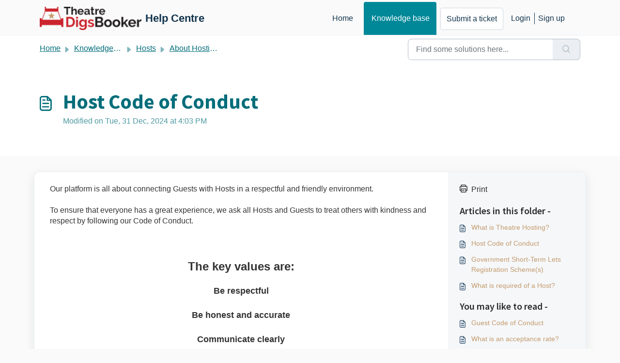

--- FILE ---
content_type: text/html; charset=utf-8
request_url: https://theatredigsbooker.freshdesk.com/support/solutions/articles/3000051385-host-s-code-of-conduct
body_size: 127213
content:
<!DOCTYPE html>
<html lang="en" data-date-format="non_us" dir="ltr">

<head>

  <meta name="csrf-param" content="authenticity_token" />
<meta name="csrf-token" content="n7aW3P+qIwfacx3zYUJIsiHyJaPUfHRQNtryzoGk9sDVylMiXSvdzxCvT+muQutrKdk+0y+owcrBGMpsdopW5A==" />

  <link rel='shortcut icon' href='https://s3.amazonaws.com/cdn.freshdesk.com/data/helpdesk/attachments/production/3570052/fav_icon/TDB%20favicon.ico' />

  <!-- Title for the page -->
<title> Host&#39;s Code of Conduct : Help Centre </title>

<!-- Meta information -->

      <meta charset="utf-8" />
      <meta http-equiv="X-UA-Compatible" content="IE=edge,chrome=1" />
      <meta name="description" content= "Expected behaviour Host, Fairness, values, communication, honesty, best practice, expected standards, furniture, towels and bedding, complaints, reviews." />
      <meta name="author" content= "" />
       <meta property="og:title" content="Host&amp;#39;s Code of Conduct" />  <meta property="og:url" content="https://theatredigsbooker.freshdesk.com/support/solutions/articles/3000051385-host-code-of-conduct" />  <meta property="og:description" content="   Our platform is all about connecting Guests with Hosts in a respectful and friendly environment.     To ensure that everyone has a great experience, we ask all Hosts and Guests to treat others with kindness and respect by following our Code of ..." />  <meta property="og:image" content="https://s3.amazonaws.com/cdn.freshdesk.com/data/helpdesk/attachments/production/3570049/logo/Tw2AdKo5IFTNg95xk9h6_7GfeKUBPTO3Lw.png?X-Amz-Algorithm=AWS4-HMAC-SHA256&amp;amp;X-Amz-Credential=AKIAS6FNSMY2XLZULJPI%2F20260115%2Fus-east-1%2Fs3%2Faws4_request&amp;amp;X-Amz-Date=20260115T095005Z&amp;amp;X-Amz-Expires=604800&amp;amp;X-Amz-SignedHeaders=host&amp;amp;X-Amz-Signature=8e0ff913a8b881b484b17c0f2b7851588065306fca249245d95aa624fea727f3" />  <meta property="og:site_name" content="Help Centre" />  <meta property="og:type" content="article" />  <meta name="twitter:title" content="Host&amp;#39;s Code of Conduct" />  <meta name="twitter:url" content="https://theatredigsbooker.freshdesk.com/support/solutions/articles/3000051385-host-code-of-conduct" />  <meta name="twitter:description" content="   Our platform is all about connecting Guests with Hosts in a respectful and friendly environment.     To ensure that everyone has a great experience, we ask all Hosts and Guests to treat others with kindness and respect by following our Code of ..." />  <meta name="twitter:image" content="https://s3.amazonaws.com/cdn.freshdesk.com/data/helpdesk/attachments/production/3570049/logo/Tw2AdKo5IFTNg95xk9h6_7GfeKUBPTO3Lw.png?X-Amz-Algorithm=AWS4-HMAC-SHA256&amp;amp;X-Amz-Credential=AKIAS6FNSMY2XLZULJPI%2F20260115%2Fus-east-1%2Fs3%2Faws4_request&amp;amp;X-Amz-Date=20260115T095005Z&amp;amp;X-Amz-Expires=604800&amp;amp;X-Amz-SignedHeaders=host&amp;amp;X-Amz-Signature=8e0ff913a8b881b484b17c0f2b7851588065306fca249245d95aa624fea727f3" />  <meta name="twitter:card" content="summary" />  <meta name="keywords" content="Host, code of conduct, expected, tradition, behaviour" />  <link rel="canonical" href="https://theatredigsbooker.freshdesk.com/support/solutions/articles/3000051385-host-code-of-conduct" /> 

<!-- Responsive setting -->
<link rel="apple-touch-icon" href="https://s3.amazonaws.com/cdn.freshdesk.com/data/helpdesk/attachments/production/3570052/fav_icon/TDB%20favicon.ico" />
        <link rel="apple-touch-icon" sizes="72x72" href="https://s3.amazonaws.com/cdn.freshdesk.com/data/helpdesk/attachments/production/3570052/fav_icon/TDB%20favicon.ico" />
        <link rel="apple-touch-icon" sizes="114x114" href="https://s3.amazonaws.com/cdn.freshdesk.com/data/helpdesk/attachments/production/3570052/fav_icon/TDB%20favicon.ico" />
        <link rel="apple-touch-icon" sizes="144x144" href="https://s3.amazonaws.com/cdn.freshdesk.com/data/helpdesk/attachments/production/3570052/fav_icon/TDB%20favicon.ico" />
        <meta name="viewport" content="width=device-width, initial-scale=1.0, maximum-scale=5.0, user-scalable=yes" /> 

  <link rel="icon" href="https://s3.amazonaws.com/cdn.freshdesk.com/data/helpdesk/attachments/production/3570052/fav_icon/TDB%20favicon.ico" />

  <link rel="stylesheet" href="/assets/cdn/portal/styles/theme.css?FD003" nonce="DPzT5yrg2gJUiqVEIHuuyA=="/>

  <style type="text/css" nonce="DPzT5yrg2gJUiqVEIHuuyA=="> /* theme */ .portal--light {
              --fw-body-bg: #fafafa;
              --fw-header-bg: #fafafa;
              --fw-header-text-color: #12344D;
              --fw-helpcenter-bg: #ffffff;
              --fw-helpcenter-text-color: #006d7a;
              --fw-footer-bg: #fafafa;
              --fw-footer-text-color: #12344D;
              --fw-tab-active-color: #008899;
              --fw-tab-active-text-color: #FFFFFF;
              --fw-tab-hover-color: #e6f3f5;
              --fw-tab-hover-text-color: #12344D;
              --fw-btn-background: #FFFFFF;
              --fw-btn-text-color: #12344D;
              --fw-btn-primary-background: #2b2b2b;
              --fw-btn-primary-text-color: #FFFFFF;
              --fw-baseFont: Helvetica;
              --fw-textColor: #2b2b2b;
              --fw-headingsFont: Source Sans Pro;
              --fw-linkColor: #c49a6c;
              --fw-linkColorHover: #9d7b56;
              --fw-inputFocusRingColor: #EBEFF3;
              --fw-formInputFocusColor: #EBEFF3;
              --fw-card-bg: #ffffff;
              --fw-card-fg: #2b2b2b;
              --fw-card-border-color: #ffffff;
              --fw-nonResponsive: #fafafa;
              --bs-body-font-family: Helvetica;
    } </style>

  <link href='https://fonts.googleapis.com/css?family=Source+Sans+Pro:regular,italic,600,700,700italic' rel='stylesheet' type='text/css' nonce='DPzT5yrg2gJUiqVEIHuuyA=='>

  <script type="text/javascript" nonce="DPzT5yrg2gJUiqVEIHuuyA==">
    window.cspNonce = "DPzT5yrg2gJUiqVEIHuuyA==";
  </script>

  <script src="/assets/cdn/portal/scripts/nonce.js" nonce="DPzT5yrg2gJUiqVEIHuuyA=="></script>

  <script src="/assets/cdn/portal/vendor.js" nonce="DPzT5yrg2gJUiqVEIHuuyA=="></script>

  <script src="/assets/cdn/portal/scripts/head.js" nonce="DPzT5yrg2gJUiqVEIHuuyA=="></script>

  <script type="text/javascript" nonce="DPzT5yrg2gJUiqVEIHuuyA==">
      window.store = {};
window.store = {
  assetPath: "/assets/cdn/portal/",
  defaultLocale: "en",
  currentLocale: "en",
  currentPageName: "article_view",
  portal: {"id":30683,"name":"Help Centre","product_id":null},
  portalAccess: {"hasSolutions":true,"hasForums":false,"hasTickets":false,"accessCount":1},
  account: {"id":29018,"name":"Theatre Digs Booker","time_zone":"London","companies":[]},
  vault_service: {"url":"https://vault-service.freshworks.com/data","max_try":2,"product_name":"fd"},
  blockedExtensions: "",
  allowedExtensions: "",
  search: {"all":"/support/search","solutions":"/support/search/solutions","topics":"/support/search/topics","tickets":"/support/search/tickets"},
  portalLaunchParty: {
    enableStrictSearch: false,
    ticketFragmentsEnabled: false,
    homepageNavAccessibilityEnabled: false,
    channelIdentifierFieldsEnabled: false,
  },
    article:{
      id: "3000051385",
    },





    marketplace: {"token":"eyJ0eXAiOiJKV1QiLCJhbGciOiJIUzI1NiJ9.[base64].ZC9TKXllYHV615UwbK9mAvGTdREHNxc3o33Yb6IX0Ys","data_pipe_key":"634cd594466a52fa53c54b5b34779134","region":"us","org_domain":"theatredigsbooker.freshworks.com"},

  pod: "us-east-1",
  region: "US",
};
  </script>


</head>

<body class="portal portal--light  ">
  
  <header class="container-fluid px-0 fw-nav-wrapper fixed-top">
  <section class="bg-light container-fluid">
    <div class="container">
      <a  id="" href="#fw-main-content" class="visually-hidden visually-hidden-focusable p-8 my-12 btn btn-outline-primary"

>Skip to main content</a>
    </div>
  </section>

  
    <section class="container">
      <nav class="navbar navbar-expand-xl navbar-light px-0 py-8 pt-xl-4 pb-xl-0">
        

    <a class="navbar-brand d-flex align-items-center" href="https://www.theatredigsbooker.com">
      <img data-src="https://s3.amazonaws.com/cdn.freshdesk.com/data/helpdesk/attachments/production/3570049/logo/Tw2AdKo5IFTNg95xk9h6_7GfeKUBPTO3Lw.png" loading="lazy" alt="Freshworks Logo" class="lazyload d-inline-block align-top me-4 fw-brand-logo" />
      <div class="fs-22 semi-bold fw-brand-name ms-4" title="Help Centre">Help Centre</div>
   </a>


        <button class="navbar-toggler collapsed" type="button" data-bs-toggle="collapse" data-bs-target="#navbarContent" aria-controls="navbarContent" aria-expanded="false" aria-label="Toggle navigation" id="navbarContentToggler">
  <span class="icon-bar"></span>
  <span class="icon-bar"></span>
  <span class="icon-bar"></span>
</button>

        <div class="collapse navbar-collapse" id="navbarContent">
          <ul class="navbar-nav ms-auto mt-64 mt-xl-0">
            
              <li class="nav-item ">
                <a href="/support/home" class="nav-link">
                  <span class="d-md-none icon-home"></span> Home
                </a>
              </li>
            
              <li class="nav-item active">
                <a href="/support/solutions" class="nav-link">
                  <span class="d-md-none icon-solutions"></span> Knowledge base
                </a>
              </li>
            
            <li class="nav-item no-hover">
             <a  id="" href="/support/tickets/new" class="btn fw-secondary-button"

>Submit a ticket</a>
            </li>
          </ul>
          <ul class="navbar-nav flex-row align-items-center ps-8 fw-nav-dropdown-wrapper">
            

    <li class="nav-item no-hover fw-login">
      <a  id="" href="/support/login" class="nav-link pe-8"

>Login</a>
    </li>
    
      <li class="nav-item no-hover fw-signup">
        <a  id="" href="/support/signup" class="nav-link fw-border-start ps-8"

>Sign up</a>
      </li>
    


            <li class="nav-item dropdown no-hover ms-auto">
             
            </li>
          </ul>
        </div>
      </nav>
    </section>
    <div class="nav-overlay d-none"></div>
  
</header>



<main class="fw-main-wrapper" id="fw-main-content">
    <section class="fw-sticky fw-searchbar-wrapper">
    <div class="container">
      <div class="row align-items-center py-8">
       <div class="col-md-6">
         <nav aria-label="breadcrumb">
    <ol class="breadcrumb">
        
          
            
              <li class="breadcrumb-item"><a href="/support/home">Home</a></li>
            
          
            
              <li class="breadcrumb-item breadcrumb-center-item d-none d-lg-inline-block"><a href="/support/solutions">Knowledge base</a></li>
            
          
            
              <li class="breadcrumb-item breadcrumb-center-item d-none d-lg-inline-block"><a href="/support/solutions/3000005650">Hosts</a></li>
            
          
            
              <li class="breadcrumb-item breadcrumb-center-item d-none d-lg-inline-block"><a href="/support/solutions/folders/3000022542">About Hosting</a></li>
            
          
            
              <li class="breadcrumb-item fw-more-items d-lg-none">
                <a href="#" class="dropdown-toggle" data-bs-toggle="dropdown" aria-label="Liquid error: can&#39;t modify frozen String: &quot;Translation missing: en.portal_translations.more_links&quot;" aria-haspopup="true" aria-expanded="false">
                  ...
                </a>
                <ul class="dropdown-menu">
                  
                    
                  
                    
                      <li><a href="/support/solutions">Knowledge base</a></li>
                    
                  
                    
                      <li><a href="/support/solutions/3000005650">Hosts</a></li>
                    
                  
                    
                      <li><a href="/support/solutions/folders/3000022542">About Hosting</a></li>
                    
                  
                    
                  
                </ul>
              </li>
              <li class="breadcrumb-item breadcrumb-active-item d-lg-none" aria-current="page">Host Code of Conduct</li>
            
          
        
    </ol>
</nav>

        </div>
        <div class="col-md-4 ms-auto">
          
<form action="/support/search/solutions" id="fw-search-form" data-current-tab="solutions">
  <div class="form-group fw-search  my-0">
    <div class="input-group">
      <input type="text" class="form-control" id="searchInput" name="term" value="" placeholder="Find some solutions here..." autocomplete="off" aria-label="Find some solutions here...">
      <button class="btn px-20 input-group-text" id="btnSearch" type="submit" aria-label="Search"><span class="icon-search"></span></button>
    </div>

    <div class="visually-hidden">
      <span id="srSearchUpdateMessage" aria-live="polite"></span>
    </div>

    <div class="fw-autocomplete-wrapper box-shadow bg-light br-8 p-16 d-none">
      <div class="fw-autocomplete-header " role="tablist">
        <button class="fw-search-tab " data-tab="all" role="tab" aria-selected="false">
          All
        </button>
        
          <button class="fw-search-tab fw-active-search-tab" data-tab="solutions" role="tab" aria-selected="true">
            Articles
          </button>
        
        
        
      </div>

      <div class="fw-loading my-80 d-none"></div>

      <div class="fw-autocomplete-focus">

        <div class="fw-recent-search">
          <div class="fw-recent-title d-none row align-items-center">
            <div class="col-8 fs-20 semi-bold"><span class="icon-recent me-8"></span>Recent Searches</div>
            <div class="col-4 px-0 text-end"><button class="btn btn-link fw-clear-all">Clear all</button></div>
          </div>
          <p class="ps-32 fw-no-recent-searches mb-16 d-none">No recent searches</p>
          <ul class="fw-no-bullet fw-recent-searches mb-16 d-none"></ul>
        </div>

        <div class="fw-popular-articles-search">
          <p class="fs-20 semi-bold fw-popular-title d-none"><span class="icon-article me-8"></span> Popular Articles</p>
          <ul class="fw-no-bullet fw-popular-topics d-none"></ul>
        </div>

        <div class="fw-solutions-search-results fw-results d-none">
          <hr class="mt-24" />
          <div class="fw-solutions-search-results-title row align-items-center">
            <div class="col-8 fs-20 semi-bold"><span class="icon-article me-8"></span>Articles</div>
            <div class="col-4 px-0 text-end"><a class="btn btn-link fw-view-all fw-solutions-view-all" href="/support/search/solutions">View all</a></div>
          </div>
          <ul class="fw-no-bullet fw-search-results fw-solutions-search-results-container"></ul>
        </div>

        <div class="fw-topics-search-results fw-results d-none">
          <hr class="mt-24" />
          <div class="fw-topics-search-results-title row align-items-center">
            <div class="col-8 fs-20 semi-bold"><span class="icon-topic me-8"></span>Topics</div>
            <div class="col-4 px-0 text-end"><a class="btn btn-link fw-view-all fw-topics-view-all" href="/support/search/topics">View all</a></div>
          </div>
          <ul class="fw-no-bullet fw-search-results fw-topics-search-results-container"></ul>
        </div>

        <div class="fw-tickets-search-results fw-results d-none">
          <hr class="mt-24" />
          <div class="fw-tickets-search-results-title row align-items-center">
            <div class="col-8 fs-20 semi-bold"><span class="icon-ticket me-8"></span>Tickets</div>
            <div class="col-4 px-0 text-end"><a class="btn btn-link fw-view-all fw-tickets-view-all" href="/support/search/tickets">View all</a></div>
          </div>
          <ul class="fw-no-bullet fw-search-results fw-tickets-search-results-container"></ul>
        </div>
      </div>

      <div class="fw-autocomplete-noresults d-none text-center py-40">
        <img src="/assets/cdn/portal/images/no-results.png" class="img-fluid fw-no-results-img" alt="no results" />
        <p class="mt-24 text-secondary">Sorry! nothing found for <br /> <span id="input_term"></span></p>
      </div>
    </div>
  </div>
</form>

        </div>
      </div>
    </div>
  </section>
  <section class="container-fluid px-0 fw-page-title-wrapper">
    <div class="container">
      <div class="py-24 py-lg-60 mx-0 fw-search-meta-info g-0">
        <div class="fw-icon-holder pe-8">
          <span class="icon-article"></span>
        </div>
        <div class="text-start">
          <h1 class="fw-page-title">Host Code of Conduct</h1>
          <p>
   Modified on Tue, 31 Dec, 2024 at  4:03 PM 



</p>
        </div>
      </div>
    </div>
  </section>

  <section class="container-fluid pt-32 pb-60">
    <div class="container fw-wrapper-shadow px-0 bg-light">
       <div class="alert alert-with-close notice hide" id="noticeajax"></div> 
      <div class="row mx-0 g-0">
        <div class="col-lg-9 fw-content-wrapper mb-16 mb-lg-0">
          <div class="fw-content fw-content--single-article line-numbers">
            <p data-identifyelement="496"><span data-identifyelement="497" dir="ltr" style="font-size: 14px; font-family: Tahoma, Geneva, sans-serif;"><a data-identifyelement="498" href="https://theatredigsbooker.freshdesk.com/support/solutions/articles/97336-the-host-s-checklist/" target=""></a></span></p><p data-identifyelement="466"><span data-identifyelement="467" dir="ltr" style="font-family: Arial, Helvetica, sans-serif; font-size: 16px; color: rgb(51, 51, 51);">Our platform is all about connecting Guests with Hosts in a respectful and friendly environment.</span></p><p data-identifyelement="468" style="font-family: Arial, Helvetica, sans-serif; font-size: 16px;"><span style="color: rgb(51, 51, 51);"><span style="font-size: 16px;"><span style="font-family: Arial,Helvetica,sans-serif;"><br data-identifyelement="471"></span></span></span></p><p data-identifyelement="472" style="font-family: Arial, Helvetica, sans-serif; font-size: 16px;"><span style="color: rgb(51, 51, 51);"><span style="font-size: 16px;"><span style="font-family: Arial,Helvetica,sans-serif;">To ensure that everyone has a great experience, we ask all Hosts and Guests to treat others with kindness and respect by following our Code of Conduct.&nbsp;</span></span></span></p><p data-identifyelement="475" style="font-family: Arial, Helvetica, sans-serif; font-size: 16px;"><span style="color: rgb(51, 51, 51);"><span style="font-size: 16px;"><span dir="ltr" style="font-family: Arial,Helvetica,sans-serif;">&nbsp;</span></span></span></p><p data-identifyelement="477" style="font-family: Arial, Helvetica, sans-serif; font-size: 16px;"><span style="color: rgb(51, 51, 51);"><span style="font-size: 16px;"><span style="font-family: Arial,Helvetica,sans-serif;"><br data-identifyelement="478"></span></span></span></p><p data-identifyelement="483" dir="ltr" style="font-family: Arial, Helvetica, sans-serif; font-size: 16px; text-align: center;"><span style="color: rgb(51, 51, 51);">&nbsp;</span></p><p data-identifyelement="483" style="font-family: Arial, Helvetica, sans-serif; font-size: 16px; text-align: center;"><span style="color: rgb(51, 51, 51);"><span style="font-size: 24px;"><span style="font-family: Arial,Helvetica,sans-serif;"><strong data-identifyelement="486" dir="ltr">The key values are:</strong></span></span></span></p><p style="text-align: center;"><span style="color: rgb(51, 51, 51);"><span style="font-size: 16px;"><span style="font-family: Arial,Helvetica,sans-serif;"><strong data-identifyelement="488"><br data-identifyelement="491"></strong></span></span><span style="font-size: 18px;"><span style="font-family: Arial,Helvetica,sans-serif;"><strong>Be respectful</strong></span><strong><br><span dir="ltr" style="font-family: Arial,Helvetica,sans-serif;">&nbsp;&nbsp;</span><span style="font-family: Arial,Helvetica,sans-serif;"><br data-identifyelement="500"></span></strong></span></span></p><p style="text-align: center; font-size: 18px;"><span style="color: rgb(51, 51, 51);"><span style="font-size: 18px;"><strong><span style="font-family: Arial,Helvetica,sans-serif;">Be honest and accurate</span><br><span dir="ltr" style="font-family: Arial,Helvetica,sans-serif;">&nbsp;&nbsp;</span><span style="font-family: Arial,Helvetica,sans-serif;"><br data-identifyelement="509"></span></strong></span></span></p><p style="text-align: center;"><span style="color: rgb(51, 51, 51);"><span style="font-size: 18px;"><span style="font-family: Arial,Helvetica,sans-serif;"><strong>Communicate clearly</strong></span></span></span></p><p data-identifyelement="513" dir="ltr" style="font-family: Arial, Helvetica, sans-serif; font-size: 16px;"><span style="color: rgb(51, 51, 51);"><span style="font-size: 16px;"><span style="font-family: Arial,Helvetica,sans-serif;"><br data-identifyelement="514"></span></span></span></p><p data-identifyelement="515" dir="ltr" style="font-family: Arial, Helvetica, sans-serif; font-size: 16px;"><span style="color: rgb(51, 51, 51);"><span style="font-size: 16px;"><span style="font-family: Arial,Helvetica,sans-serif;"><br data-identifyelement="516"></span></span></span></p><p data-identifyelement="517" dir="ltr" style="font-family: Arial, Helvetica, sans-serif; font-size: 16px;"><span style="color: rgb(51, 51, 51);"><span style="font-size: 16px;"><span style="font-family: Arial,Helvetica,sans-serif;"><br data-identifyelement="518"></span></span></span></p><p data-identifyelement="519" dir="ltr" style="font-family: Arial, Helvetica, sans-serif; font-size: 16px;"><span style="color: rgb(51, 51, 51);"><span style="font-size: 16px;"><span style="font-family: Arial,Helvetica,sans-serif;">We believe in fairness and try to treat Guests and Hosts with the same values we ask of them.</span><span style="font-family: Arial, Helvetica, sans-serif;">&nbsp;<span data-identifyelement="521" dir="ltr" style="font-weight: 400; text-align: left; text-indent: 0px; display: inline !important;">You can see the Guest's Code of Conduct&nbsp;</span></span><span style="font-family: Arial,Helvetica,sans-serif;"><span data-identifyelement="521" dir="ltr" style="font-weight: 400; text-align: left; text-indent: 0px; display: inline !important;"><a data-identifyelement="483" href="https://theatredigsbooker.freshdesk.com/en/support/solutions/articles/3000051302-guest-s-code-of-conduct"><u dir="ltr">here</u></a>. This code works alongside our site's <a data-identifyelement="511" href="https://www.theatredigsbooker.com/terms_and_conditions"><u dir="ltr">Terms and Conditions</u></a>.</span></span></span></span></p><p data-identifyelement="522" dir="ltr" style="font-family: Arial, Helvetica, sans-serif; font-size: 16px;"><span style="color: rgb(51, 51, 51);"><span style="font-size: 16px;"><span style="font-family: Arial,Helvetica,sans-serif;"><br data-identifyelement="523"></span></span></span></p><p data-identifyelement="519" dir="ltr" style="font-family: Arial, Helvetica, sans-serif; font-size: 16px;"><span style="color: rgb(51, 51, 51);"><span style="font-size: 16px;"><span style="font-family: Arial,Helvetica,sans-serif;"><span data-identifyelement="528" dir="ltr" style="font-weight: 400; text-align: left; text-indent: 0px; display: inline !important;">Hosts and Guests can achieve either:</span></span></span></span></p><p data-identifyelement="529" dir="ltr" style="font-family: Arial, Helvetica, sans-serif; font-size: 16px;"><span style="color: rgb(51, 51, 51);"><span style="font-size: 16px;"><span style="font-family: Arial,Helvetica,sans-serif;"><br data-identifyelement="530"></span></span></span></p><ul data-identifyelement="531" style="font-family: Arial, Helvetica, sans-serif; font-size: 16px;"><li data-identifyelement="532" dir="ltr" style="font-size: 16px;"><span style="color: rgb(51, 51, 51);"><span style="font-size: 16px;"><span style="font-family: Arial,Helvetica,sans-serif;"><span data-identifyelement="534" dir="ltr" style="font-weight: 400; text-align: left; text-indent: 0px; display: inline !important;"><strong data-identifyelement="535" dir="ltr">Expected Standard ✅&nbsp;</strong></span></span></span></span></li></ul><p data-identifyelement="536" style="font-size: 16px; font-family: Arial, Helvetica, sans-serif;"><span style="color: rgb(51, 51, 51);"><span style="font-size: 16px;"><span style="font-family: Arial,Helvetica,sans-serif;"><span data-identifyelement="538" dir="ltr" style="font-weight: 400; text-align: left; text-indent: 0px; display: inline !important;"><strong data-identifyelement="539" dir="ltr"><br data-identifyelement="540"></strong></span></span></span></span></p><p data-identifyelement="541" style="font-size: 16px; font-family: Arial, Helvetica, sans-serif;"><span style="color: rgb(51, 51, 51);"><span style="font-size: 16px;"><span style="font-family: Arial,Helvetica,sans-serif;"><span data-identifyelement="543" dir="ltr" style="font-weight: 400; text-align: left; text-indent: 0px; display: inline !important;"><strong data-identifyelement="544" dir="ltr">&nbsp; &nbsp; or</strong></span></span></span></span></p><p data-identifyelement="545" style="font-size: 16px; font-family: Arial, Helvetica, sans-serif;"><span style="color: rgb(51, 51, 51);"><span style="font-size: 16px;"><span style="font-family: Arial,Helvetica,sans-serif;"><br data-identifyelement="546"></span></span></span></p><ul data-identifyelement="547" style="font-family: Arial, Helvetica, sans-serif; font-size: 16px;"><li data-identifyelement="548" dir="ltr" style="font-size: 16px;"><span style="color: rgb(51, 51, 51);"><span style="font-size: 16px;"><span style="font-family: Arial,Helvetica,sans-serif;"><strong data-identifyelement="549" dir="ltr"><span data-identifyelement="551" dir="ltr" style="font-weight: 400; text-align: left; text-indent: 0px; display: inline !important; color: rgb(41, 105, 176);"><strong data-identifyelement="552">Best Practice&nbsp;</strong><strong data-identifyelement="552">⭐️</strong></span></strong></span></span></span></li></ul><p data-identifyelement="553" style="font-family: Arial, Helvetica, sans-serif; font-size: 16px;"><span style="color: rgb(51, 51, 51);"><span style="font-size: 16px;"><span style="font-family: Arial,Helvetica,sans-serif;"><br data-identifyelement="554"></span></span></span></p><hr data-identifyelement="555" style="font-family: Arial, Helvetica, sans-serif; font-size: 16px;"><p data-identifyelement="556" style="font-family: Arial, Helvetica, sans-serif; font-size: 16px;"><span style="color: rgb(51, 51, 51);"><span style="font-size: 16px;"><span style="font-family: Arial,Helvetica,sans-serif;"><span data-identifyelement="557" style="box-sizing: border-box;"><span data-identifyelement="558" style="box-sizing: border-box; font-family: Arial, Helvetica, sans-serif; font-size: 18px;"><strong data-identifyelement="559" dir="ltr" style="box-sizing: border-box; font-weight: 700;">Categories</strong></span></span></span></span></span></p><p data-identifyelement="560" style="font-family: Arial, Helvetica, sans-serif; font-size: 16px;"><span style="color: rgb(51, 51, 51);"><span style="font-size: 16px;"><span style="font-family: Arial,Helvetica,sans-serif;"><br data-identifyelement="561"></span></span></span></p><p><span style="color: rgb(51, 51, 51);"><span style="font-size: 16px;"><span style="font-family: Arial,Helvetica,sans-serif;"><span data-identifyelement="564" style="box-sizing: border-box;"><span data-identifyelement="565" style="box-sizing: border-box; font-size: 18px; color: rgb(41, 105, 176);"><strong data-identifyelement="566" dir="ltr"><a data-identifyelement="466" dir="ltr" href="#Honesty%20and%20Accuracy">Honesty and Accuracy</a></strong></span><span data-identifyelement="565" style="box-sizing: border-box; font-size: 18px;"><strong data-identifyelement="566" dir="ltr"><a data-identifyelement="466" dir="ltr" href="#Honesty%20and%20Accuracy">&nbsp;</a></strong></span></span></span></span></span></p><ul><li><span style="color: rgb(51, 51, 51);"><span style="font-size: 16px;"><span style="font-family: Arial,Helvetica,sans-serif;">Profiles and Listings</span></span></span></li><li><span style="color: rgb(51, 51, 51);"><span style="font-size: 16px;"><span style="font-family: Arial,Helvetica,sans-serif;">Pets and Allergies</span></span></span></li><li><span style="color: rgb(51, 51, 51);"><span style="font-size: 16px;"><span style="font-family: Arial,Helvetica,sans-serif;"><span data-identifyelement="582" style="box-sizing: border-box;"><span data-identifyelement="583" style="box-sizing: border-box;">Furniture and Fittings</span></span></span></span></span></li><li><span style="color: rgb(51, 51, 51);"><span style="font-size: 16px;"><span style="font-family: Arial,Helvetica,sans-serif;"><span data-identifyelement="587" style="box-sizing: border-box;"><span data-identifyelement="588" style="box-sizing: border-box;">Towels, Bedding &amp; Laundry</span></span></span></span></span></li><li><span style="color: rgb(51, 51, 51);"><span style="font-size: 16px;"><span style="font-family: Arial,Helvetica,sans-serif;"><span data-identifyelement="577" style="box-sizing: border-box;"><span data-identifyelement="578" dir="ltr" style="box-sizing: border-box;">Children</span></span></span></span></span></li></ul><p data-identifyelement="589" style="font-family: Arial, Helvetica, sans-serif; font-size: 16px;"><span style="color: rgb(51, 51, 51);"><span style="font-size: 16px;"><span dir="ltr" style="font-family: Arial,Helvetica,sans-serif;">&nbsp;</span></span></span></p><p><span style="color: rgb(51, 51, 51);"><span style="font-size: 16px;"><span style="font-family: Arial,Helvetica,sans-serif;"><strong data-identifyelement="594"><span data-identifyelement="596" style="box-sizing: border-box;"><span data-identifyelement="597" dir="ltr" style="box-sizing: border-box; font-size: 18px; color: rgb(41, 105, 176);"><a data-identifyelement="476" dir="ltr" href="#Clear%20Communication">Clear Communication &nbsp;</a></span></span></strong></span></span></span></p><ul><li><span style="color: rgb(51, 51, 51);"><span style="font-size: 16px;"><span style="font-family: Arial,Helvetica,sans-serif;"><span data-identifyelement="938" style="box-sizing: border-box;"><span data-identifyelement="939" dir="ltr" style="box-sizing: border-box;">Messaging, Payment &amp; Companions</span></span></span></span></span></li><li><span style="color: rgb(51, 51, 51);"><span style="font-size: 16px;"><span style="font-family: Arial,Helvetica,sans-serif;"><span data-identifyelement="607" style="box-sizing: border-box;"><span data-identifyelement="608" style="box-sizing: border-box;">Issues and complaints &nbsp; &nbsp;</span></span></span></span></span></li><li><span style="color: rgb(51, 51, 51);"><span style="font-size: 16px;"><span style="font-family: Arial,Helvetica,sans-serif;">Cancellation and Early Checkout</span></span></span></li><li><span style="color: rgb(51, 51, 51);"><span style="font-size: 16px;"><span style="font-family: Arial,Helvetica,sans-serif;">Reviews and Reports</span></span></span></li></ul><p data-identifyelement="616" style="font-family: Arial, Helvetica, sans-serif; font-size: 16px;"><span style="color: rgb(51, 51, 51);"><span style="font-size: 16px;"><span dir="ltr" style="font-family: Arial,Helvetica,sans-serif;">&nbsp;</span></span></span></p><p><span style="color: rgb(51, 51, 51);"><span style="font-size: 16px;"><span style="font-family: Arial,Helvetica,sans-serif;"><strong data-identifyelement="620"><span data-identifyelement="624" style="box-sizing: border-box;"><span data-identifyelement="625" style="box-sizing: border-box; font-size: 18px; color: rgb(41, 105, 176);"><a data-identifyelement="477" dir="ltr" href="#Being%20Respectful">Being Respectful</a></span><span data-identifyelement="625" style="box-sizing: border-box; font-size: 18px;"><a data-identifyelement="477" dir="ltr" href="#Being%20Respectful">&nbsp;</a></span></span></strong></span></span></span></p><ul><li><span style="color: rgb(51, 51, 51);"><span style="font-size: 16px;"><span style="font-family: Arial,Helvetica,sans-serif;">No Discrimination</span></span></span></li><li><span style="color: rgb(51, 51, 51);"><span style="font-size: 16px;"><span style="font-family: Arial,Helvetica,sans-serif;">Cleanliness</span></span></span></li><li><span style="color: rgb(51, 51, 51);"><span style="font-size: 16px;"><span style="font-family: Arial,Helvetica,sans-serif;">Safety &amp; Legal</span></span></span></li><li><span style="color: rgb(51, 51, 51);"><span style="font-size: 16px;"><span style="font-family: Arial,Helvetica,sans-serif;">Security and Privacy</span></span></span></li><li><span style="color: rgb(51, 51, 51);"><span style="font-size: 16px;"><span style="font-family: Arial,Helvetica,sans-serif;">Heating and Ventilation</span></span></span></li><li><span style="color: rgb(51, 51, 51);"><span style="font-size: 16px;"><span style="font-family: Arial,Helvetica,sans-serif;">Use of Kitchen</span></span></span></li><li><span style="color: rgb(51, 51, 51);"><span style="font-size: 16px;"><span style="font-family: Arial,Helvetica,sans-serif;">Use of Bathroom</span></span></span></li><li><span style="color: rgb(51, 51, 51);"><span style="font-size: 16px;"><span style="font-family: Arial,Helvetica,sans-serif;">Use of communal areas</span></span><br><span style="font-size: 16px;"><span dir="ltr" style="font-family: Arial,Helvetica,sans-serif;">&nbsp;</span></span><br></span></li></ul><p><span style="color: rgb(51, 51, 51);"><br></span></p><hr data-identifyelement="642" style="font-family: Arial, Helvetica, sans-serif; font-size: 16px;"><h2 data-identifyelement="643" style="box-sizing: border-box; margin-bottom: 0px; margin-left: 0px; font-size: 16px; line-height: 18px; word-break: normal; overflow-wrap: break-word; color: rgb(0, 0, 0); font-weight: 400; text-align: center; text-indent: 0px; font-family: Arial, Helvetica, sans-serif;"><span style="color: rgb(51, 51, 51);"><span style="font-size: 16px;"><span style="font-family: Arial,Helvetica,sans-serif;"><span data-identifyelement="644" style="box-sizing: border-box;"><span data-identifyelement="645" style="box-sizing: border-box; font-size: 24px; color: rgb(147, 101, 184);"><strong data-identifyelement="646" dir="ltr">Honesty and Accuracy</strong></span></span></span></span></span></h2><p data-identifyelement="647" style="box-sizing: border-box; margin-bottom: 0px; margin-left: 0px; font-size: 16px; line-height: 18px; word-break: normal; overflow-wrap: break-word; color: rgb(0, 0, 0); font-weight: 400; text-align: left; text-indent: 0px; font-family: Arial, Helvetica, sans-serif;"><span style="color: rgb(51, 51, 51);"><span style="font-size: 16px;"><span style="font-family: Arial,Helvetica,sans-serif;"><span data-identifyelement="648" style="box-sizing: border-box;"><span data-identifyelement="649" dir="ltr" style="box-sizing: border-box;">&nbsp;</span></span></span></span></span></p><p data-identifyelement="651" style="box-sizing: border-box; margin-bottom: 0px; margin-left: 0px; font-size: 16px; line-height: 18px; word-break: normal; overflow-wrap: break-word; color: rgb(0, 0, 0); font-weight: 400; text-align: left; text-indent: 0px; font-family: Arial, Helvetica, sans-serif;"><span style="color: rgb(51, 51, 51);"><span style="font-size: 16px;"><span dir="ltr" style="font-family: Arial,Helvetica,sans-serif;">&nbsp;</span></span></span></p><p data-identifyelement="653" style="box-sizing: border-box; margin-bottom: 0px; margin-left: 0px; font-size: 16px; line-height: 18px; word-break: normal; overflow-wrap: break-word; color: rgb(0, 0, 0); font-weight: 400; text-align: left; text-indent: 0px; font-family: Arial, Helvetica, sans-serif;"><span style="color: rgb(51, 51, 51);"><span style="font-size: 16px;"><span style="font-family: Arial,Helvetica,sans-serif;"><span data-identifyelement="654" style="box-sizing: border-box;"><span data-identifyelement="655" style="box-sizing: border-box; font-size: 18px;"><strong data-identifyelement="656" dir="ltr">Profiles and Listings</strong></span></span></span></span></span></p><p data-identifyelement="657" style="box-sizing: border-box; margin-bottom: 0px; margin-left: 0px; font-size: 16px; line-height: 18px; word-break: normal; overflow-wrap: break-word; color: rgb(0, 0, 0); font-weight: 400; text-align: left; text-indent: 0px; font-family: Arial, Helvetica, sans-serif;"><span style="color: rgb(51, 51, 51);"><span style="font-size: 16px;"><span style="font-family: Arial,Helvetica,sans-serif;"><br data-identifyelement="658"></span></span></span></p><p data-identifyelement="659" style="box-sizing: border-box; margin-bottom: 0px; margin-left: 0px; font-size: 16px; line-height: 18px; word-break: normal; overflow-wrap: break-word; color: rgb(0, 0, 0); font-weight: 400; text-align: left; text-indent: 0px; font-family: Arial, Helvetica, sans-serif;"><span style="color: rgb(51, 51, 51);"><span style="font-size: 16px;"><span style="font-family: Arial,Helvetica,sans-serif;"><span data-identifyelement="660" style="box-sizing: border-box;"><span data-identifyelement="661" style="box-sizing: border-box;"><br style="box-sizing: border-box;" data-identifyelement="662"></span></span></span></span></span></p><p data-identifyelement="663" style="box-sizing: border-box; margin-bottom: 0px; margin-left: 0px; font-size: 16px; line-height: 18px; word-break: normal; overflow-wrap: break-word; color: rgb(0, 0, 0); font-weight: 400; text-align: left; text-indent: 0px; font-family: Arial, Helvetica, sans-serif;"><span style="color: rgb(51, 51, 51);"><span style="font-size: 16px;"><span style="font-family: Arial,Helvetica,sans-serif;"><span data-identifyelement="664" style="box-sizing: border-box;"><span data-identifyelement="665" dir="ltr" style="box-sizing: border-box;">Expected Standards ✅</span></span></span></span></span></p><p data-identifyelement="666" style="box-sizing: border-box; margin-bottom: 0px; margin-left: 0px; font-size: 16px; line-height: 18px; word-break: normal; overflow-wrap: break-word; color: rgb(0, 0, 0); font-weight: 400; text-align: left; text-indent: 0px; font-family: Arial, Helvetica, sans-serif;"><span style="color: rgb(51, 51, 51);"><span style="font-size: 16px;"><span style="font-family: Arial,Helvetica,sans-serif;"><span data-identifyelement="667" style="box-sizing: border-box;"><span data-identifyelement="668" style="box-sizing: border-box;"><br style="box-sizing: border-box;" data-identifyelement="669"></span></span></span></span></span></p><p data-identifyelement="670" style="font-family: Arial, Helvetica, sans-serif; font-size: 16px;"><span style="color: rgb(51, 51, 51);"><span style="font-size: 16px;"><span style="font-family: Arial,Helvetica,sans-serif;"><span data-identifyelement="671" style="box-sizing: border-box;"><span data-identifyelement="672" dir="ltr" style="box-sizing: border-box;">Host profiles and listings should be as complete and accurate as possible including:</span></span></span></span></span></p><p data-identifyelement="670" style="font-family: Arial, Helvetica, sans-serif; font-size: 16px;"><span style="color: rgb(51, 51, 51);"><br></span></p><ul data-identifyelement="673" style="font-family: Arial, Helvetica, sans-serif; font-size: 16px;"><li data-identifyelement="674" style="box-sizing: border-box; margin-bottom: 0px; font-size: 16px; line-height: 18px; word-break: normal; overflow-wrap: break-word; color: rgb(0, 0, 0); font-weight: 400; text-align: left; text-indent: 0px; font-family: Arial, Helvetica, sans-serif;"><span style="color: rgb(51, 51, 51);"><span style="font-size: 16px;"><span style="font-family: Arial,Helvetica,sans-serif;"><span data-identifyelement="675" style="box-sizing: border-box;"><span data-identifyelement="676" dir="ltr" style="box-sizing: border-box;">Host Bio (About You) section</span></span></span></span><br><span style="font-size: 16px;"><span style="font-family: Arial,Helvetica,sans-serif;"><span data-identifyelement="675" style="box-sizing: border-box;"><span data-identifyelement="676" dir="ltr" style="box-sizing: border-box;">&nbsp;</span></span></span></span><br></span></li><li data-identifyelement="677" style="box-sizing: border-box; margin-bottom: 0px; font-size: 16px; line-height: 18px; word-break: normal; overflow-wrap: break-word; color: rgb(0, 0, 0); font-weight: 400; text-align: left; text-indent: 0px; font-family: Arial, Helvetica, sans-serif;"><span style="color: rgb(51, 51, 51);"><span style="font-size: 16px;"><span style="font-family: Arial,Helvetica,sans-serif;"><span data-identifyelement="678" style="box-sizing: border-box;"><span data-identifyelement="679" dir="ltr" style="box-sizing: border-box;">Verified email</span></span></span></span><br><span style="font-size: 16px;"><span style="font-family: Arial,Helvetica,sans-serif;"><span data-identifyelement="678" style="box-sizing: border-box;"><span data-identifyelement="679" dir="ltr" style="box-sizing: border-box;">&nbsp;</span></span></span></span><br></span></li><li data-identifyelement="683" style="box-sizing: border-box; margin-bottom: 0px; font-size: 16px; line-height: 18px; word-break: normal; overflow-wrap: break-word; color: rgb(0, 0, 0); font-weight: 400; text-align: left; text-indent: 0px; font-family: Arial, Helvetica, sans-serif;"><span style="color: rgb(51, 51, 51);"><span style="font-size: 16px;"><span style="font-family: Arial,Helvetica,sans-serif;"><span data-identifyelement="684" style="box-sizing: border-box;"><span data-identifyelement="685" style="box-sizing: border-box;">At least one photo of each room on offer</span></span></span></span><br><span style="font-size: 16px;"><span style="font-family: Arial,Helvetica,sans-serif;"><span data-identifyelement="684" style="box-sizing: border-box;"><span data-identifyelement="685" dir="ltr" style="box-sizing: border-box;">&nbsp;</span></span></span></span><br></span></li><li data-identifyelement="686" style="box-sizing: border-box; margin-bottom: 0px; font-size: 16px; line-height: 18px; word-break: normal; overflow-wrap: break-word; color: rgb(0, 0, 0); font-weight: 400; text-align: left; text-indent: 0px; font-family: Arial, Helvetica, sans-serif;"><span style="color: rgb(51, 51, 51);"><span style="font-size: 16px;"><span style="font-family: Arial,Helvetica,sans-serif;"><span data-identifyelement="687" style="box-sizing: border-box;"><span data-identifyelement="688" dir="ltr" style="box-sizing: border-box;">A recognisable photo of the Host*</span></span></span></span><br><span style="font-size: 16px;"><span style="font-family: Arial,Helvetica,sans-serif;"><span data-identifyelement="687" style="box-sizing: border-box;"><span data-identifyelement="688" dir="ltr" style="box-sizing: border-box;">&nbsp;</span></span></span></span><br></span></li><li data-identifyelement="689" style="box-sizing: border-box; margin-bottom: 0px; font-size: 16px; line-height: 18px; word-break: normal; overflow-wrap: break-word; color: rgb(0, 0, 0); font-weight: 400; text-align: left; text-indent: 0px; font-family: Arial, Helvetica, sans-serif;"><span style="color: rgb(51, 51, 51);"><span style="font-size: 16px;"><span style="font-family: Arial,Helvetica,sans-serif;"><span data-identifyelement="690" style="box-sizing: border-box;"><span data-identifyelement="691" style="box-sizing: border-box;">Digs’ Description outlining the accommodation on offer</span></span></span></span><br><span style="font-size: 16px;"><span style="font-family: Arial,Helvetica,sans-serif;"><span data-identifyelement="690" style="box-sizing: border-box;"><span data-identifyelement="691" dir="ltr" style="box-sizing: border-box;">&nbsp;</span></span></span></span><br></span></li><li data-identifyelement="692" style="box-sizing: border-box; margin-bottom: 0px; font-size: 16px; line-height: 18px; word-break: normal; overflow-wrap: break-word; color: rgb(0, 0, 0); font-weight: 400; text-align: left; text-indent: 0px; font-family: Arial, Helvetica, sans-serif;"><span style="color: rgb(51, 51, 51);"><span style="font-size: 16px;"><span style="font-family: Arial,Helvetica,sans-serif;"><span data-identifyelement="693" style="box-sizing: border-box;"><span data-identifyelement="694" style="box-sizing: border-box;">Clear Pricing - nightly, weekly and monthly</span></span></span></span><br><span style="font-size: 16px;"><span style="font-family: Arial,Helvetica,sans-serif;"><span data-identifyelement="693" style="box-sizing: border-box;"><span data-identifyelement="694" dir="ltr" style="box-sizing: border-box;">&nbsp;</span></span></span></span><br></span></li><li data-identifyelement="695" style="box-sizing: border-box; margin-bottom: 0px; font-size: 16px; line-height: 18px; word-break: normal; overflow-wrap: break-word; color: rgb(0, 0, 0); font-weight: 400; text-align: left; text-indent: 0px; font-family: Arial, Helvetica, sans-serif;"><span style="color: rgb(51, 51, 51);"><span style="font-size: 16px;"><span style="font-family: Arial,Helvetica,sans-serif;"><span data-identifyelement="696" style="box-sizing: border-box;"><span data-identifyelement="697" style="box-sizing: border-box;">Additional policies or rules</span></span></span></span><br><span style="font-size: 16px;"><span style="font-family: Arial,Helvetica,sans-serif;"><span data-identifyelement="696" style="box-sizing: border-box;"><span data-identifyelement="697" dir="ltr" style="box-sizing: border-box;">&nbsp;</span></span></span></span><br></span></li><li data-identifyelement="695" style="box-sizing: border-box; margin-bottom: 0px; font-size: 16px; line-height: 18px; word-break: normal; overflow-wrap: break-word; color: rgb(0, 0, 0); font-weight: 400; text-align: left; text-indent: 0px; font-family: Arial, Helvetica, sans-serif;"><span style="color: rgb(51, 51, 51);"><span style="font-size: 16px;"><span style="font-family: Arial,Helvetica,sans-serif;"><span data-identifyelement="696" style="box-sizing: border-box;"><span data-identifyelement="697" dir="ltr" style="box-sizing: border-box;">Accurate location</span></span></span></span><br><span style="font-size: 16px;"><span style="font-family: Arial,Helvetica,sans-serif;"><span data-identifyelement="696" style="box-sizing: border-box;"><span data-identifyelement="697" dir="ltr" style="box-sizing: border-box;">&nbsp;</span></span></span></span><br></span></li><li data-identifyelement="698" style="box-sizing: border-box; margin-bottom: 0px; font-size: 16px; line-height: 18px; word-break: normal; overflow-wrap: break-word; color: rgb(0, 0, 0); font-weight: 400; text-align: left; text-indent: 0px; font-family: Arial, Helvetica, sans-serif;"><span style="color: rgb(51, 51, 51);"><span style="font-size: 16px;"><span style="font-family: Arial,Helvetica,sans-serif;"><span data-identifyelement="699" style="box-sizing: border-box;"><span data-identifyelement="700" dir="ltr" style="box-sizing: border-box;">Accurate calendar availability&nbsp;</span></span></span></span><br><span style="font-size: 16px;"><span style="font-family: Arial,Helvetica,sans-serif;"><span data-identifyelement="699" style="box-sizing: border-box;"><span data-identifyelement="700" dir="ltr" style="box-sizing: border-box;">&nbsp;</span></span></span></span><br></span></li><li data-identifyelement="701" style="box-sizing: border-box; margin-bottom: 0px; font-size: 16px; line-height: 18px; word-break: normal; overflow-wrap: break-word; color: rgb(0, 0, 0); font-weight: 400; text-align: left; text-indent: 0px; font-family: Arial, Helvetica, sans-serif;"><span style="color: rgb(51, 51, 51);"><span style="font-size: 16px;"><span style="font-family: Arial,Helvetica,sans-serif;"><span data-identifyelement="702" style="box-sizing: border-box;"><span data-identifyelement="703" style="box-sizing: border-box;">Completed features, Health and Safety, Accessibility and child-friendliness&nbsp;</span></span></span></span><br><span style="font-size: 16px;"><span style="font-family: Arial,Helvetica,sans-serif;"><span data-identifyelement="702" style="box-sizing: border-box;"><span data-identifyelement="703" dir="ltr" style="box-sizing: border-box;">&nbsp;</span></span></span></span><br></span></li><li data-identifyelement="701" style="box-sizing: border-box; margin-bottom: 0px; font-size: 16px; line-height: 18px; word-break: normal; overflow-wrap: break-word; color: rgb(0, 0, 0); font-weight: 400; text-align: left; text-indent: 0px; font-family: Arial, Helvetica, sans-serif;"><span style="color: rgb(51, 51, 51);"><span style="font-size: 16px;"><span style="font-family: Arial,Helvetica,sans-serif;"><span data-identifyelement="724" style="box-sizing: border-box;"><span data-identifyelement="725" dir="ltr" style="box-sizing: border-box;">80% acceptance rate or greater</span></span></span></span><br><span style="font-size: 16px;"><span style="font-family: Arial,Helvetica,sans-serif;"><span data-identifyelement="724" style="box-sizing: border-box;"><span data-identifyelement="725" dir="ltr" style="box-sizing: border-box;">&nbsp;</span></span></span></span><br></span></li><li data-identifyelement="701" style="box-sizing: border-box; margin-bottom: 0px; font-size: 16px; line-height: 18px; word-break: normal; overflow-wrap: break-word; color: rgb(0, 0, 0); font-weight: 400; text-align: left; text-indent: 0px; font-family: Arial, Helvetica, sans-serif;"><span style="color: rgb(51, 51, 51);"><span style="font-size: 16px;"><span style="font-family: Arial,Helvetica,sans-serif;"><span data-identifyelement="724" style="box-sizing: border-box;"><span data-identifyelement="725" dir="ltr" style="box-sizing: border-box;">House rules outlined in description</span></span></span></span></span></li></ul><p data-identifyelement="704" style="box-sizing: border-box; margin-bottom: 0px; margin-left: 0px; font-size: 16px; line-height: 18px; word-break: normal; overflow-wrap: break-word; color: rgb(0, 0, 0); font-weight: 400; text-align: left; text-indent: 0px; font-family: Arial, Helvetica, sans-serif;"><span style="color: rgb(51, 51, 51);"><span style="font-size: 16px;"><span style="font-family: Arial,Helvetica,sans-serif;"><span data-identifyelement="705" style="box-sizing: border-box;"><span data-identifyelement="706" style="box-sizing: border-box;"><br style="box-sizing: border-box;" data-identifyelement="707"></span></span></span></span></span></p><p data-identifyelement="708" style="box-sizing: border-box; margin-bottom: 0px; margin-left: 0px; font-size: 16px; line-height: 18px; word-break: normal; overflow-wrap: break-word; color: rgb(0, 0, 0); font-weight: 400; text-align: left; text-indent: 0px; font-family: Arial, Helvetica, sans-serif;"><span style="color: rgb(51, 51, 51);"><br><span style="font-size: 16px;"><span style="font-family: Arial,Helvetica,sans-serif;"><span data-identifyelement="709" style="box-sizing: border-box;"><span data-identifyelement="710" dir="ltr" style="box-sizing: border-box;">&nbsp;</span></span></span></span></span></p><p data-identifyelement="712" style="box-sizing: border-box; margin-bottom: 0px; margin-left: 0px; font-size: 16px; line-height: 18px; word-break: normal; overflow-wrap: break-word; color: rgb(0, 0, 0); font-weight: 400; text-align: left; text-indent: 0px; font-family: Arial, Helvetica, sans-serif;"><span style="color: rgb(51, 51, 51);"><span style="font-size: 16px;"><span style="font-family: Arial,Helvetica,sans-serif;"><span data-identifyelement="713" style="box-sizing: border-box; color: rgb(41, 105, 176);"><span data-identifyelement="714" style="box-sizing: border-box;">Best Practice ⭐️</span></span></span></span></span></p><p data-identifyelement="715" style="box-sizing: border-box; margin-bottom: 0px; margin-left: 0px; font-size: 16px; line-height: 18px; word-break: normal; overflow-wrap: break-word; color: rgb(41, 105, 176); font-weight: 400; text-align: left; text-indent: 0px; font-family: Arial, Helvetica, sans-serif;"><span style="color: rgb(41, 105, 176);"><span style="font-size: 16px;"><span style="font-family: Arial,Helvetica,sans-serif;"><span data-identifyelement="716" style="box-sizing: border-box;"><span data-identifyelement="717" style="box-sizing: border-box;"><br style="box-sizing: border-box;" data-identifyelement="718"></span></span></span></span></span></p><ul data-identifyelement="719" style="font-family: Arial, Helvetica, sans-serif; font-size: 16px;"><li data-identifyelement="720" style="box-sizing: border-box; margin-bottom: 0px; font-size: 16px; line-height: 18px; word-break: normal; overflow-wrap: break-word; color: rgb(41, 105, 176); font-weight: 400; text-align: left; text-indent: 0px; font-family: Arial, Helvetica, sans-serif;"><span style="color: rgb(41, 105, 176);"><span style="font-size: 16px;"><span style="font-family: Arial,Helvetica,sans-serif;"><span data-identifyelement="721" style="box-sizing: border-box;"><span data-identifyelement="722" dir="ltr" style="box-sizing: border-box;">10 clear photos including all areas available to the Guest</span></span></span></span><br><span style="font-size: 16px;"><span style="font-family: Arial,Helvetica,sans-serif;"><span data-identifyelement="721" style="box-sizing: border-box;"><span data-identifyelement="722" dir="ltr" style="box-sizing: border-box;">&nbsp;</span></span></span></span><br></span></li><li data-identifyelement="726" style="box-sizing: border-box; margin-bottom: 0px; font-size: 16px; line-height: 18px; word-break: normal; overflow-wrap: break-word; color: rgb(41, 105, 176); font-weight: 400; text-align: left; text-indent: 0px; font-family: Arial, Helvetica, sans-serif;"><span style="color: rgb(41, 105, 176);"><span style="font-size: 16px;"><span style="font-family: Arial,Helvetica,sans-serif;"><span data-identifyelement="727" style="box-sizing: border-box;"><span data-identifyelement="728" dir="ltr" style="box-sizing: border-box;">Pricing set at lowest possible amount without dynamic or seasonal variation&nbsp;</span></span></span></span><br><span style="font-size: 16px;"><span style="font-family: Arial,Helvetica,sans-serif;"><span data-identifyelement="727" style="box-sizing: border-box;"><span data-identifyelement="728" dir="ltr" style="box-sizing: border-box;">&nbsp;</span></span></span></span><br></span></li><li data-identifyelement="729" style="box-sizing: border-box; margin-bottom: 0px; font-size: 16px; line-height: 18px; word-break: normal; overflow-wrap: break-word; color: rgb(41, 105, 176); font-weight: 400; text-align: left; text-indent: 0px; font-family: Arial, Helvetica, sans-serif;"><span style="color: rgb(41, 105, 176);"><span style="font-size: 16px;"><span style="font-family: Arial,Helvetica,sans-serif;"><span data-identifyelement="730" style="box-sizing: border-box;"><span data-identifyelement="731" dir="ltr" style="box-sizing: border-box;">Mobile and landline numbers entered on profile</span></span></span></span><br><span style="font-size: 16px;"><span style="font-family: Arial,Helvetica,sans-serif;"><span data-identifyelement="730" style="box-sizing: border-box;"><span data-identifyelement="731" dir="ltr" style="box-sizing: border-box;">&nbsp;</span></span></span></span><br></span></li><li data-identifyelement="729" style="box-sizing: border-box; margin-bottom: 0px; font-size: 16px; line-height: 18px; word-break: normal; overflow-wrap: break-word; color: rgb(41, 105, 176); font-weight: 400; text-align: left; text-indent: 0px; font-family: Arial, Helvetica, sans-serif;"><span style="color: rgb(41, 105, 176);"><span style="font-size: 16px;"><span style="font-family: Arial,Helvetica,sans-serif;"><span data-identifyelement="1140" style="box-sizing: border-box;"><span data-identifyelement="1141" dir="ltr" style="box-sizing: border-box;">Full details of any house rules, expectations or standards other than standard are details in the description&nbsp;</span></span></span></span><br><span style="font-size: 16px;"><span style="font-family: Arial,Helvetica,sans-serif;"><span data-identifyelement="1140" style="box-sizing: border-box;"><span data-identifyelement="1141" dir="ltr" style="box-sizing: border-box;">&nbsp;</span></span></span></span><br></span></li><li data-identifyelement="729" style="box-sizing: border-box; margin-bottom: 0px; font-size: 16px; line-height: 18px; word-break: normal; overflow-wrap: break-word; color: rgb(0, 0, 0); font-weight: 400; text-align: left; text-indent: 0px; font-family: Arial, Helvetica, sans-serif;"><span style="color: rgb(41, 105, 176);"><span style="font-size: 16px;"><span style="font-family: Arial,Helvetica,sans-serif;"><span data-identifyelement="1140" style="box-sizing: border-box;"><span data-identifyelement="1141" dir="ltr" style="box-sizing: border-box;">Over 90% acceptance rate</span></span></span></span><br><span style="font-size: 16px;"><span style="font-family: Arial,Helvetica,sans-serif;"><span data-identifyelement="1140" style="box-sizing: border-box;"><span data-identifyelement="1141" dir="ltr" style="box-sizing: border-box;">&nbsp;</span></span></span></span><br></span><span style="color: rgb(51, 51, 51);"><span style="font-size: 16px;"><span style="font-family: Arial,Helvetica,sans-serif;"><span data-identifyelement="1140" style="box-sizing: border-box; color: rgb(41, 105, 176);"><span data-identifyelement="1141" dir="ltr" style="box-sizing: border-box;">&nbsp;</span></span></span></span><br></span></li></ul><hr data-identifyelement="732" style="font-family: Arial, Helvetica, sans-serif; font-size: 16px;"><p data-identifyelement="733" style="box-sizing: border-box; margin-bottom: 0px; margin-left: 0px; font-size: 16px; line-height: 18px; word-break: normal; overflow-wrap: break-word; color: rgb(0, 0, 0); font-weight: 400; text-align: left; text-indent: 0px; font-family: Arial, Helvetica, sans-serif;"><span style="color: rgb(51, 51, 51);"><span style="font-size: 16px;"><span style="font-family: Arial,Helvetica,sans-serif;"><span data-identifyelement="734" style="box-sizing: border-box;"><span data-identifyelement="735" style="box-sizing: border-box; font-size: 18px;"><strong data-identifyelement="736" dir="ltr">Pets and Allergies</strong></span></span></span></span></span></p><p data-identifyelement="737" style="box-sizing: border-box; margin-bottom: 0px; margin-left: 0px; font-size: 16px; line-height: 18px; word-break: normal; overflow-wrap: break-word; color: rgb(0, 0, 0); font-weight: 400; text-align: left; text-indent: 0px; font-family: Arial, Helvetica, sans-serif;"><span style="color: rgb(51, 51, 51);"><span style="font-size: 16px;"><span dir="ltr" style="font-family: Arial,Helvetica,sans-serif;">&nbsp;&nbsp;</span></span></span></p><p data-identifyelement="739" dir="ltr" style="box-sizing: border-box; margin-bottom: 0px; margin-left: 0px; font-size: 16px; line-height: 18px; word-break: normal; overflow-wrap: break-word; color: rgb(0, 0, 0); font-weight: 400; text-align: left; text-indent: 0px; font-family: Arial, Helvetica, sans-serif;"><span style="color: rgb(51, 51, 51);">&nbsp;<br><span style="font-size: 16px;"><span style="font-family: Arial,Helvetica,sans-serif;"><span data-identifyelement="740" style="box-sizing: border-box;"><span data-identifyelement="741" style="box-sizing: border-box;"><span data-identifyelement="742" dir="ltr" style="font-weight: 400; text-align: left; text-indent: 0px; display: inline !important;">Expected</span> Standards ✅</span></span></span></span></span></p><p data-identifyelement="743" style="font-family: Arial, Helvetica, sans-serif; font-size: 16px;"><span style="color: rgb(51, 51, 51);"><span style="font-size: 16px;"><span dir="ltr" style="font-family: Arial,Helvetica,sans-serif;">&nbsp;</span></span></span></p><ul data-identifyelement="745" style="font-family: Arial, Helvetica, sans-serif; font-size: 16px;"><li data-identifyelement="746" dir="ltr" style="box-sizing: border-box; margin-bottom: 0px; font-size: 16px; line-height: 18px; word-break: normal; overflow-wrap: break-word; color: rgb(0, 0, 0); font-weight: 400; text-align: left; text-indent: 0px; font-family: Arial, Helvetica, sans-serif;"><span style="color: rgb(51, 51, 51);"><span style="font-size: 16px;"><span style="font-family: Arial,Helvetica,sans-serif;"><span data-identifyelement="747" style="box-sizing: border-box;"><span data-identifyelement="748" dir="ltr" style="box-sizing: border-box;">Would indicate if p</span></span>ets/animals are in the property<span data-identifyelement="749" style="box-sizing: border-box;"><span data-identifyelement="750" dir="ltr" style="box-sizing: border-box;">&nbsp;via digs' feature checkbox.</span></span></span></span></span></li></ul><p data-identifyelement="751" style="font-family: Arial, Helvetica, sans-serif; font-size: 16px;"><span style="color: rgb(51, 51, 51);"><span style="font-size: 16px;"><span dir="ltr" style="font-family: Arial,Helvetica,sans-serif;">&nbsp;</span></span></span></p><ul data-identifyelement="753" style="font-family: Arial, Helvetica, sans-serif; font-size: 16px;"><li data-identifyelement="754" dir="ltr" style="box-sizing: border-box; margin-bottom: 0px; font-size: 16px; line-height: 18px; word-break: normal; overflow-wrap: break-word; color: rgb(0, 0, 0); font-weight: 400; text-align: left; text-indent: 0px; font-family: Arial, Helvetica, sans-serif;"><span style="color: rgb(51, 51, 51);"><span style="font-size: 16px;"><span style="font-family: Arial,Helvetica,sans-serif;"><span data-identifyelement="755" style="box-sizing: border-box;"><span data-identifyelement="756" dir="ltr" style="box-sizing: border-box;">Would indicate if pets are allowed <span data-identifyelement="757" dir="ltr" style="font-weight: 400; text-align: left; text-indent: 0px; display: inline !important;">via digs' feature checkbox.</span></span></span></span></span></span></li></ul><p data-identifyelement="758" style="box-sizing: border-box; margin-bottom: 0px; margin-left: 0px; font-size: 16px; line-height: 18px; word-break: normal; overflow-wrap: break-word; color: rgb(0, 0, 0); font-weight: 400; text-align: left; text-indent: 0px; font-family: Arial, Helvetica, sans-serif;"><span style="color: rgb(51, 51, 51);"><span style="font-size: 16px;"><span style="font-family: Arial,Helvetica,sans-serif;"><span data-identifyelement="759" style="box-sizing: border-box;"><span data-identifyelement="760" style="box-sizing: border-box;"><br style="box-sizing: border-box;" data-identifyelement="761"></span></span></span></span></span></p><p data-identifyelement="762" style="box-sizing: border-box; margin-bottom: 0px; margin-left: 0px; font-size: 16px; line-height: 18px; word-break: normal; overflow-wrap: break-word; color: rgb(0, 0, 0); font-weight: 400; text-align: left; text-indent: 0px; font-family: Arial, Helvetica, sans-serif;"><span style="color: rgb(51, 51, 51);"><br><span style="font-size: 16px;"><span style="font-family: Arial,Helvetica,sans-serif;"><span data-identifyelement="763" style="box-sizing: border-box;"><span data-identifyelement="764" dir="ltr" style="box-sizing: border-box;">&nbsp;</span></span></span></span></span></p><p data-identifyelement="766" style="box-sizing: border-box; margin-bottom: 0px; margin-left: 0px; font-size: 16px; line-height: 18px; word-break: normal; overflow-wrap: break-word; color: rgb(0, 0, 0); font-weight: 400; text-align: left; text-indent: 0px; font-family: Arial, Helvetica, sans-serif;"><span style="color: rgb(51, 51, 51);"><span style="font-size: 16px;"><span style="font-family: Arial,Helvetica,sans-serif;"><span data-identifyelement="767" style="box-sizing: border-box; color: rgb(41, 105, 176);"><span data-identifyelement="768" style="box-sizing: border-box;">Best Practice ⭐️</span></span></span></span></span></p><p data-identifyelement="769" style="box-sizing: border-box; margin-bottom: 0px; margin-left: 0px; font-size: 16px; line-height: 18px; word-break: normal; overflow-wrap: break-word; color: rgb(41, 105, 176); font-weight: 400; text-align: left; text-indent: 0px; font-family: Arial, Helvetica, sans-serif;"><span style="color: rgb(41, 105, 176);"><span style="font-size: 16px;"><span style="font-family: Arial,Helvetica,sans-serif;"><br data-identifyelement="770"></span></span></span></p><ul data-identifyelement="771" style="color: rgb(41, 105, 176); font-family: Arial, Helvetica, sans-serif; font-size: 16px;"><li data-identifyelement="772" style="font-size: 16px;"><span style="color: rgb(41, 105, 176);"><span style="font-size: 16px;"><span style="font-family: Arial,Helvetica,sans-serif;"><span data-identifyelement="773" style="box-sizing: border-box;"><span data-identifyelement="774" dir="ltr" style="box-sizing: border-box;">Details of any pets/animals present in the accommodation would be clearly indicated in description.</span></span></span></span></span></li></ul><p data-identifyelement="775" style="color: rgb(41, 105, 176); font-family: Arial, Helvetica, sans-serif; font-size: 16px;"><span style="color: rgb(41, 105, 176);"><span style="font-size: 16px;"><span style="font-family: Arial,Helvetica,sans-serif;"><br data-identifyelement="776"></span></span></span></p><ul data-identifyelement="777" style="font-family: Arial, Helvetica, sans-serif; font-size: 16px;"><li data-identifyelement="778" style="box-sizing: border-box; margin-bottom: 0px; font-size: 16px; line-height: 18px; word-break: normal; overflow-wrap: break-word; color: rgb(0, 0, 0); font-weight: 400; text-align: left; text-indent: 0px; font-family: Arial, Helvetica, sans-serif;"><span style="color: rgb(41, 105, 176);"><span style="font-size: 16px;"><span style="font-family: Arial,Helvetica,sans-serif;"><span data-identifyelement="779" style="box-sizing: border-box;"><span data-identifyelement="780" dir="ltr" style="box-sizing: border-box;">Details of any restrictions, allergies or rules regarding Guest’s pets would be clearly indicated in description.</span></span></span></span><br><span style="font-size: 16px;"><span style="font-family: Arial,Helvetica,sans-serif;"><span data-identifyelement="779" style="box-sizing: border-box;"><span data-identifyelement="780" dir="ltr" style="box-sizing: border-box;">&nbsp;</span></span></span></span><br></span><span style="color: rgb(51, 51, 51);"><span style="font-size: 16px;"><span style="font-family: Arial,Helvetica,sans-serif;"><span data-identifyelement="779" style="box-sizing: border-box; color: rgb(41, 105, 176);"><span data-identifyelement="780" dir="ltr" style="box-sizing: border-box;">&nbsp;</span></span></span></span><br></span></li></ul><hr data-identifyelement="781" style="font-family: Arial, Helvetica, sans-serif; font-size: 16px;"><p data-identifyelement="816" style="box-sizing: border-box; margin-bottom: 0px; margin-left: 0px; font-size: 16px; line-height: 18px; word-break: normal; overflow-wrap: break-word; color: rgb(0, 0, 0); font-weight: 400; text-align: left; text-indent: 0px; font-family: Arial, Helvetica, sans-serif;"><span style="color: rgb(51, 51, 51);"><span style="font-size: 16px;"><span style="font-family: Arial,Helvetica,sans-serif;"><span data-identifyelement="817" style="box-sizing: border-box;"><span data-identifyelement="818" style="box-sizing: border-box; font-size: 18px;"><strong data-identifyelement="819" dir="ltr">Furniture and Fittings</strong></span></span></span></span></span></p><p data-identifyelement="820" dir="ltr" style="box-sizing: border-box; margin-bottom: 0px; margin-left: 0px; font-size: 16px; line-height: 18px; word-break: normal; overflow-wrap: break-word; color: rgb(0, 0, 0); font-weight: 400; text-align: left; text-indent: 0px; font-family: Arial, Helvetica, sans-serif;"><span style="color: rgb(51, 51, 51);">&nbsp;</span></p><p data-identifyelement="820" style="box-sizing: border-box; margin-bottom: 0px; margin-left: 0px; font-size: 16px; line-height: 18px; word-break: normal; overflow-wrap: break-word; color: rgb(0, 0, 0); font-weight: 400; text-align: left; text-indent: 0px; font-family: Arial, Helvetica, sans-serif;"><span style="color: rgb(51, 51, 51);"><span style="font-size: 16px;"><span dir="ltr" style="font-family: Arial,Helvetica,sans-serif;">&nbsp;<br data-identifyelement="821"></span></span></span></p><p data-identifyelement="822" style="box-sizing: border-box; margin-bottom: 0px; margin-left: 0px; font-size: 16px; line-height: 18px; word-break: normal; overflow-wrap: break-word; color: rgb(0, 0, 0); font-weight: 400; text-align: left; text-indent: 0px; font-family: Arial, Helvetica, sans-serif;"><span style="color: rgb(51, 51, 51);"><span style="font-size: 16px;"><span style="font-family: Arial,Helvetica,sans-serif;"><span data-identifyelement="823" style="box-sizing: border-box;"><span data-identifyelement="824" style="box-sizing: border-box;"><span data-identifyelement="825" dir="ltr" style="font-weight: 400; text-align: left; text-indent: 0px; display: inline !important;">Expected</span> Standards ✅</span></span></span></span></span></p><p data-identifyelement="826" style="box-sizing: border-box; margin-bottom: 0px; margin-left: 0px; font-size: 16px; line-height: 18px; word-break: normal; overflow-wrap: break-word; color: rgb(0, 0, 0); font-weight: 400; text-align: left; text-indent: 0px; font-family: Arial, Helvetica, sans-serif;"><span style="color: rgb(51, 51, 51);"><span style="font-size: 16px;"><span style="font-family: Arial,Helvetica,sans-serif;"><span data-identifyelement="827" style="box-sizing: border-box;"><span data-identifyelement="828" style="box-sizing: border-box;"><br style="box-sizing: border-box;" data-identifyelement="829"></span></span></span></span></span></p><ul data-identifyelement="830" style="font-family: Arial, Helvetica, sans-serif; font-size: 16px;"><li data-identifyelement="831" style="box-sizing: border-box; margin-bottom: 0px; font-size: 16px; line-height: 18px; word-break: normal; overflow-wrap: break-word; color: rgb(0, 0, 0); font-weight: 400; text-align: left; text-indent: 0px; font-family: Arial, Helvetica, sans-serif;"><span style="color: rgb(51, 51, 51);"><span style="font-size: 16px;"><span style="font-family: Arial,Helvetica,sans-serif;"><span data-identifyelement="832" style="box-sizing: border-box;"><span data-identifyelement="833" style="box-sizing: border-box;">Should provide good quality beds, mattresses and bedding.</span></span></span></span></span></li></ul><p data-identifyelement="834" style="font-family: Arial, Helvetica, sans-serif; font-size: 16px;"><span style="color: rgb(51, 51, 51);"><span style="font-size: 16px;"><span style="font-family: Arial,Helvetica,sans-serif;"><br data-identifyelement="835"></span></span></span></p><ul data-identifyelement="836" style="font-family: Arial, Helvetica, sans-serif; font-size: 16px;"><li data-identifyelement="837" style="box-sizing: border-box; margin-bottom: 0px; font-size: 16px; line-height: 18px; word-break: normal; overflow-wrap: break-word; color: rgb(0, 0, 0); font-weight: 400; text-align: left; text-indent: 0px; font-family: Arial, Helvetica, sans-serif;"><span style="color: rgb(51, 51, 51);"><span style="font-size: 16px;"><span style="font-family: Arial,Helvetica,sans-serif;"><span data-identifyelement="838" style="box-sizing: border-box;"><span data-identifyelement="839" style="box-sizing: border-box;">If the bed is temporary such as a sofa bed, this must be clearly indicated in the description.</span></span></span></span></span></li></ul><p data-identifyelement="840" style="box-sizing: border-box; margin-bottom: 0px; margin-left: 0px; font-size: 16px; line-height: 18px; word-break: normal; overflow-wrap: break-word; color: rgb(0, 0, 0); font-weight: 400; text-align: left; text-indent: 0px; font-family: Arial, Helvetica, sans-serif;"><span style="color: rgb(51, 51, 51);"><br><span style="font-size: 16px;"><span style="font-family: Arial,Helvetica,sans-serif;"><span data-identifyelement="841" style="box-sizing: border-box;"><span data-identifyelement="842" dir="ltr" style="box-sizing: border-box;">&nbsp;</span></span></span></span></span></p><p data-identifyelement="844" style="box-sizing: border-box; margin-bottom: 0px; margin-left: 0px; font-size: 16px; line-height: 18px; word-break: normal; overflow-wrap: break-word; color: rgb(0, 0, 0); font-weight: 400; text-align: left; text-indent: 0px; font-family: Arial, Helvetica, sans-serif;"><span style="color: rgb(51, 51, 51);"><span style="font-size: 16px;"><span style="font-family: Arial,Helvetica,sans-serif;"><span data-identifyelement="845" style="box-sizing: border-box; color: rgb(41, 105, 176);"><span data-identifyelement="846" style="box-sizing: border-box;">Best Practice ⭐️</span></span></span></span></span></p><p data-identifyelement="847" style="box-sizing: border-box; margin-bottom: 0px; margin-left: 0px; font-size: 16px; line-height: 18px; word-break: normal; overflow-wrap: break-word; color: rgb(41, 105, 176); font-weight: 400; text-align: left; text-indent: 0px; font-family: Arial, Helvetica, sans-serif;"><span style="color: rgb(41, 105, 176);"><span style="font-size: 16px;"><span style="font-family: Arial,Helvetica,sans-serif;"><span data-identifyelement="848" style="box-sizing: border-box;"><span data-identifyelement="849" style="box-sizing: border-box;"><br style="box-sizing: border-box;" data-identifyelement="850"></span></span></span></span></span></p><ul data-identifyelement="851" style="color: rgb(41, 105, 176); font-family: Arial, Helvetica, sans-serif; font-size: 16px;"><li data-identifyelement="852" style="box-sizing: border-box; margin-bottom: 0px; font-size: 16px; line-height: 18px; word-break: normal; overflow-wrap: break-word; color: rgb(41, 105, 176); font-weight: 400; text-align: left; text-indent: 0px; font-family: Arial, Helvetica, sans-serif;"><span style="color: rgb(41, 105, 176);"><span style="font-size: 16px;"><span style="font-family: Arial,Helvetica,sans-serif;"><span data-identifyelement="853" style="box-sizing: border-box;"><span data-identifyelement="854" dir="ltr" style="box-sizing: border-box;">Top quality beds and beddings are provided and renewed at least every 5 years.</span></span></span></span></span></li></ul><p data-identifyelement="855" style="color: rgb(41, 105, 176); font-family: Arial, Helvetica, sans-serif; font-size: 16px;"><span style="color: rgb(41, 105, 176);"><span style="font-size: 16px;"><span style="font-family: Arial,Helvetica,sans-serif;"><br data-identifyelement="856"></span></span></span></p><ul data-identifyelement="857" style="font-family: Arial, Helvetica, sans-serif; font-size: 16px; color: rgb(41, 105, 176);"><li data-identifyelement="858" style="box-sizing: border-box; margin-bottom: 0px; font-size: 16px; line-height: 18px; word-break: normal; overflow-wrap: break-word; color: rgb(41, 105, 176); font-weight: 400; text-align: left; text-indent: 0px; font-family: Arial, Helvetica, sans-serif;"><span style="color: rgb(41, 105, 176);"><span style="font-size: 16px;"><span style="font-family: Arial,Helvetica,sans-serif;"><span data-identifyelement="859" style="box-sizing: border-box;"><span data-identifyelement="860" dir="ltr" style="box-sizing: border-box;">Furniture and fittings are of good quality, robust and in full working order.</span></span></span></span></span></li></ul><p data-identifyelement="861" style="font-family: Arial, Helvetica, sans-serif; font-size: 16px; color: rgb(41, 105, 176);"><span style="color: rgb(41, 105, 176);"><span style="font-size: 16px;"><span dir="ltr" style="font-family: Arial,Helvetica,sans-serif;">&nbsp;</span></span></span></p><p data-identifyelement="861" style="font-family: Arial, Helvetica, sans-serif; font-size: 16px;"><span style="color: rgb(41, 105, 176);"><span style="font-size: 16px;"><span dir="ltr" style="font-family: Arial, Helvetica, sans-serif;">&nbsp;</span></span></span><span style="color: rgb(51, 51, 51);"><br></span></p><hr data-identifyelement="863" style="font-family: Arial, Helvetica, sans-serif; font-size: 16px;"><p data-identifyelement="864" style="font-family: Arial, Helvetica, sans-serif; font-size: 16px;"><span style="color: rgb(51, 51, 51);"><span style="font-size: 16px;"><span style="font-family: Arial,Helvetica,sans-serif;"><span data-identifyelement="865" style="box-sizing: border-box;"><span data-identifyelement="866" style="box-sizing: border-box; font-size: 18px;"><strong data-identifyelement="867" dir="ltr">Towels, Bedding &amp; Laundry</strong></span></span></span></span></span></p><p data-identifyelement="868" style="box-sizing: border-box; margin-bottom: 0px; margin-left: 0px; font-size: 16px; line-height: 18px; word-break: normal; overflow-wrap: break-word; color: rgb(0, 0, 0); font-weight: 400; text-align: left; text-indent: 0px; font-family: Arial, Helvetica, sans-serif;"><span style="color: rgb(51, 51, 51);"><span style="font-size: 16px;"><span dir="ltr" style="font-family: Arial,Helvetica,sans-serif;">&nbsp;</span></span></span></p><p data-identifyelement="868" style="box-sizing: border-box; margin-bottom: 0px; margin-left: 0px; font-size: 16px; line-height: 18px; word-break: normal; overflow-wrap: break-word; color: rgb(0, 0, 0); font-weight: 400; text-align: left; text-indent: 0px; font-family: Arial, Helvetica, sans-serif;"><span style="color: rgb(51, 51, 51);"><span style="font-size: 16px;"><span dir="ltr" style="font-family: Arial,Helvetica,sans-serif;">&nbsp;</span></span><br></span></p><p data-identifyelement="870" style="box-sizing: border-box; margin-bottom: 0px; margin-left: 0px; font-size: 16px; line-height: 18px; word-break: normal; overflow-wrap: break-word; color: rgb(0, 0, 0); font-weight: 400; text-align: left; text-indent: 0px; font-family: Arial, Helvetica, sans-serif;"><span style="color: rgb(51, 51, 51);"><span style="font-size: 16px;"><span style="font-family: Arial,Helvetica,sans-serif;"><span data-identifyelement="871" style="box-sizing: border-box;"><span data-identifyelement="872" style="box-sizing: border-box;"><span data-identifyelement="873" dir="ltr" style="font-weight: 400; text-align: left; text-indent: 0px; display: inline !important;">Expected</span> Standards ✅</span></span></span></span></span></p><p data-identifyelement="874" style="box-sizing: border-box; margin-bottom: 0px; margin-left: 0px; font-size: 16px; line-height: 18px; word-break: normal; overflow-wrap: break-word; color: rgb(0, 0, 0); font-weight: 400; text-align: left; text-indent: 0px; font-family: Arial, Helvetica, sans-serif;"><span style="color: rgb(51, 51, 51);"><span style="font-size: 16px;"><span style="font-family: Arial,Helvetica,sans-serif;"><span data-identifyelement="875" style="box-sizing: border-box;"><span data-identifyelement="876" style="box-sizing: border-box;"><br style="box-sizing: border-box;" data-identifyelement="877"></span></span></span></span></span></p><ul data-identifyelement="878" style="font-family: Arial, Helvetica, sans-serif; font-size: 16px;"><li data-identifyelement="879" style="box-sizing: border-box; margin-bottom: 0px; font-size: 16px; line-height: 18px; word-break: normal; overflow-wrap: break-word; color: rgb(0, 0, 0); font-weight: 400; text-align: left; text-indent: 0px; font-family: Arial, Helvetica, sans-serif;"><span style="color: rgb(51, 51, 51);"><span style="font-size: 16px;"><span style="font-family: Arial,Helvetica,sans-serif;"><span data-identifyelement="880" style="box-sizing: border-box;"><span data-identifyelement="881" style="box-sizing: border-box;">Should provide freshly laundered bedding and at least one bath-size towel for each Guest for each week’s (7night) stay.</span></span></span></span></span></li></ul><p data-identifyelement="882" style="font-family: Arial, Helvetica, sans-serif; font-size: 16px;"><span style="color: rgb(51, 51, 51);"><span style="font-size: 16px;"><span style="font-family: Arial,Helvetica,sans-serif;"><br data-identifyelement="883"></span></span></span></p><ul data-identifyelement="884" style="font-family: Arial, Helvetica, sans-serif; font-size: 16px;"><li data-identifyelement="885" style="box-sizing: border-box; margin-bottom: 0px; font-size: 16px; line-height: 18px; word-break: normal; overflow-wrap: break-word; color: rgb(0, 0, 0); font-weight: 400; text-align: left; text-indent: 0px; font-family: Arial, Helvetica, sans-serif;"><span style="color: rgb(51, 51, 51);"><span style="font-size: 16px;"><span style="font-family: Arial,Helvetica,sans-serif;"><span data-identifyelement="886" style="box-sizing: border-box;"><span data-identifyelement="887" dir="ltr" style="box-sizing: border-box;">Changing of sheets and bedding should be by arrangement so as to respect the Guest's privacy.</span></span></span></span></span></li></ul><p data-identifyelement="888" style="font-family: Arial, Helvetica, sans-serif; font-size: 16px;"><span style="color: rgb(51, 51, 51);"><span style="font-size: 16px;"><span style="font-family: Arial,Helvetica,sans-serif;"><br data-identifyelement="889"></span></span></span></p><ul data-identifyelement="890" style="font-family: Arial, Helvetica, sans-serif; font-size: 16px;"><li data-identifyelement="891" style="box-sizing: border-box; margin-bottom: 0px; font-size: 16px; line-height: 18px; word-break: normal; overflow-wrap: break-word; color: rgb(0, 0, 0); font-weight: 400; text-align: left; text-indent: 0px; font-family: Arial, Helvetica, sans-serif;"><span style="color: rgb(51, 51, 51);"><span style="font-size: 16px;"><span style="font-family: Arial,Helvetica,sans-serif;"><span data-identifyelement="892" style="box-sizing: border-box;"><span data-identifyelement="893" dir="ltr" style="box-sizing: border-box;">Reasonable additional charges are acceptable if the Guest requires additional bedding or sheets within a 7 night period.&nbsp;</span></span></span></span></span></li></ul><p data-identifyelement="894" style="font-family: Arial, Helvetica, sans-serif; font-size: 16px;"><span style="color: rgb(51, 51, 51);"><span style="font-size: 16px;"><span style="font-family: Arial,Helvetica,sans-serif;"><br data-identifyelement="895"></span></span></span></p><ul data-identifyelement="896" style="font-family: Arial, Helvetica, sans-serif; font-size: 16px;"><li data-identifyelement="897" style="box-sizing: border-box; margin-bottom: 0px; font-size: 16px; line-height: 18px; word-break: normal; overflow-wrap: break-word; color: rgb(0, 0, 0); font-weight: 400; text-align: left; text-indent: 0px; font-family: Arial, Helvetica, sans-serif;"><span style="color: rgb(51, 51, 51);"><span style="font-size: 16px;"><span style="font-family: Arial,Helvetica,sans-serif;"><span data-identifyelement="898" style="box-sizing: border-box;"><span data-identifyelement="899" dir="ltr" style="box-sizing: border-box;">Should facilitate use of laundry facilities including wash powder/tablets/liquid for one wash per 7 night stay unless expressly stated or agreed otherwise. (Host is not expected to carry out laundry service for Guests.)</span></span></span></span></span></li></ul><p data-identifyelement="900" style="font-family: Arial, Helvetica, sans-serif; font-size: 16px;"><span style="color: rgb(51, 51, 51);"><span style="font-size: 16px;"><span style="font-family: Arial,Helvetica,sans-serif;"><br data-identifyelement="901"></span></span></span></p><ul data-identifyelement="902" style="font-family: Arial, Helvetica, sans-serif; font-size: 16px;"><li data-identifyelement="903" style="box-sizing: border-box; margin-bottom: 0px; font-size: 16px; line-height: 18px; word-break: normal; overflow-wrap: break-word; color: rgb(0, 0, 0); font-weight: 400; text-align: left; text-indent: 0px; font-family: Arial, Helvetica, sans-serif;"><span style="color: rgb(51, 51, 51);"><span style="font-size: 16px;"><span style="font-family: Arial,Helvetica,sans-serif;"><span data-identifyelement="904" style="box-sizing: border-box;"><span data-identifyelement="905" dir="ltr" style="box-sizing: border-box;">Should clearly indicate any restrictions of use in the description.&nbsp;</span></span></span></span></span></li></ul><p data-identifyelement="906" dir="ltr" style="box-sizing: border-box; margin-bottom: 0px; margin-left: 0px; font-size: 16px; line-height: 18px; word-break: normal; overflow-wrap: break-word; color: rgb(0, 0, 0); font-weight: 400; text-align: left; text-indent: 0px; font-family: Arial, Helvetica, sans-serif;"><span style="color: rgb(51, 51, 51);">&nbsp;</span></p><p data-identifyelement="906" style="box-sizing: border-box; margin-bottom: 0px; margin-left: 0px; font-size: 16px; line-height: 18px; word-break: normal; overflow-wrap: break-word; color: rgb(0, 0, 0); font-weight: 400; text-align: left; text-indent: 0px; font-family: Arial, Helvetica, sans-serif;"><span style="color: rgb(51, 51, 51);"><span style="font-size: 16px;"><span style="font-family: Arial,Helvetica,sans-serif;"><span data-identifyelement="907" style="box-sizing: border-box; color: rgb(41, 105, 176);"><span data-identifyelement="908" dir="ltr" style="box-sizing: border-box;">&nbsp;<br style="box-sizing: border-box;" data-identifyelement="909"></span></span></span></span></span></p><p data-identifyelement="910" style="box-sizing: border-box; margin-bottom: 0px; margin-left: 0px; font-size: 16px; line-height: 18px; word-break: normal; overflow-wrap: break-word; color: rgb(41, 105, 176); font-weight: 400; text-align: left; text-indent: 0px; font-family: Arial, Helvetica, sans-serif;"><span style="color: rgb(41, 105, 176);"><span style="font-size: 16px;"><span style="font-family: Arial,Helvetica,sans-serif;"><span data-identifyelement="911" style="box-sizing: border-box;"><span data-identifyelement="912" style="box-sizing: border-box;">Best Practice ⭐️</span></span></span></span></span></p><p data-identifyelement="913" style="box-sizing: border-box; margin-bottom: 0px; margin-left: 0px; font-size: 16px; line-height: 18px; word-break: normal; overflow-wrap: break-word; color: rgb(41, 105, 176); font-weight: 400; text-align: left; text-indent: 0px; font-family: Arial, Helvetica, sans-serif;"><span style="color: rgb(41, 105, 176);"><span style="font-size: 16px;"><span style="font-family: Arial,Helvetica,sans-serif;"><span data-identifyelement="914" style="box-sizing: border-box;"><span data-identifyelement="915" style="box-sizing: border-box;"><br style="box-sizing: border-box;" data-identifyelement="916"></span></span></span></span></span></p><ul data-identifyelement="917" style="color: rgb(41, 105, 176); font-family: Arial, Helvetica, sans-serif; font-size: 16px;"><li data-identifyelement="918" style="box-sizing: border-box; margin-bottom: 0px; font-size: 16px; line-height: 18px; word-break: normal; overflow-wrap: break-word; color: rgb(41, 105, 176); font-weight: 400; text-align: left; text-indent: 0px; font-family: Arial, Helvetica, sans-serif;"><span style="color: rgb(41, 105, 176);"><span style="font-size: 16px;"><span style="font-family: Arial,Helvetica,sans-serif;"><span data-identifyelement="919" style="box-sizing: border-box;"><span data-identifyelement="920" style="box-sizing: border-box;">A plentiful supply of towels are supplied at no extra cost throughout the stay.</span></span></span></span></span></li></ul><p data-identifyelement="921" style="color: rgb(41, 105, 176); font-family: Arial, Helvetica, sans-serif; font-size: 16px;"><span style="color: rgb(41, 105, 176);"><span style="font-size: 16px;"><span style="font-family: Arial,Helvetica,sans-serif;"><br data-identifyelement="922"></span></span></span></p><ul data-identifyelement="923" style="font-family: Arial, Helvetica, sans-serif; font-size: 16px; color: rgb(41, 105, 176);"><li data-identifyelement="924" style="box-sizing: border-box; margin-bottom: 0px; font-size: 16px; line-height: 18px; word-break: normal; overflow-wrap: break-word; color: rgb(41, 105, 176); font-weight: 400; text-align: left; text-indent: 0px; font-family: Arial, Helvetica, sans-serif;"><span style="color: rgb(41, 105, 176);"><span style="font-size: 16px;"><span style="font-family: Arial,Helvetica,sans-serif;"><span data-identifyelement="925" style="box-sizing: border-box;"><span data-identifyelement="926" dir="ltr" style="box-sizing: border-box;">Would offer unlimited laundry facilities with reasonable use applied.</span></span></span></span></span></li></ul><p data-identifyelement="927" style="box-sizing: border-box; margin-bottom: 0px; margin-left: 0px; font-size: 16px; line-height: 18px; word-break: normal; overflow-wrap: break-word; color: rgb(41, 105, 176); font-weight: 400; text-align: left; text-indent: 0px; font-family: Arial, Helvetica, sans-serif;"><span style="color: rgb(41, 105, 176);"><span style="font-size: 16px;"><span style="font-family: Arial,Helvetica,sans-serif;"><span data-identifyelement="928" style="box-sizing: border-box;"><span data-identifyelement="929" dir="ltr" style="box-sizing: border-box;">&nbsp;&nbsp;</span></span></span></span></span></p><p data-identifyelement="927" style="box-sizing: border-box; margin-bottom: 0px; margin-left: 0px; font-size: 16px; line-height: 18px; word-break: normal; overflow-wrap: break-word; color: rgb(0, 0, 0); font-weight: 400; text-align: left; text-indent: 0px; font-family: Arial, Helvetica, sans-serif;"><span style="color: rgb(51, 51, 51);"><span style="font-size: 16px;"><span style="font-family: Arial,Helvetica,sans-serif;"><span data-identifyelement="928" style="box-sizing: border-box; color: rgb(41, 105, 176);"><span data-identifyelement="929" dir="ltr" style="box-sizing: border-box;">&nbsp;</span></span></span></span><br></span></p><hr data-identifyelement="490" style="font-family: Arial, Helvetica, sans-serif; font-size: 16px;"><p data-identifyelement="782" style="box-sizing: border-box; margin-bottom: 0px; margin-left: 0px; font-size: 16px; line-height: 18px; word-break: normal; overflow-wrap: break-word; color: rgb(0, 0, 0); font-weight: 400; text-align: left; text-indent: 0px; font-family: Arial, Helvetica, sans-serif;"><span style="color: rgb(51, 51, 51);"><span style="font-size: 16px;"><span style="font-family: Arial,Helvetica,sans-serif;"><span data-identifyelement="783" style="box-sizing: border-box;"><span data-identifyelement="784" style="box-sizing: border-box; font-size: 18px;"><strong data-identifyelement="785">Children</strong></span></span></span></span></span></p><p data-identifyelement="786" style="box-sizing: border-box; margin-bottom: 0px; margin-left: 0px; font-size: 16px; line-height: 18px; word-break: normal; overflow-wrap: break-word; color: rgb(0, 0, 0); font-weight: 400; text-align: left; text-indent: 0px; font-family: Arial, Helvetica, sans-serif;"><span style="color: rgb(51, 51, 51);"><span style="font-size: 16px;"><span dir="ltr" style="font-family: Arial,Helvetica,sans-serif;">&nbsp;</span></span></span></p><p data-identifyelement="786" style="box-sizing: border-box; margin-bottom: 0px; margin-left: 0px; font-size: 16px; line-height: 18px; word-break: normal; overflow-wrap: break-word; color: rgb(0, 0, 0); font-weight: 400; text-align: left; text-indent: 0px; font-family: Arial, Helvetica, sans-serif;"><span style="color: rgb(51, 51, 51);"><span style="font-size: 16px;"><span dir="ltr" style="font-family: Arial,Helvetica,sans-serif;">&nbsp;</span></span><br></span></p><p data-identifyelement="788" style="box-sizing: border-box; margin-bottom: 0px; margin-left: 0px; font-size: 16px; line-height: 18px; word-break: normal; overflow-wrap: break-word; color: rgb(0, 0, 0); font-weight: 400; text-align: left; text-indent: 0px; font-family: Arial, Helvetica, sans-serif;"><span style="color: rgb(51, 51, 51);"><span style="font-size: 16px;"><span style="font-family: Arial,Helvetica,sans-serif;"><span data-identifyelement="789" style="box-sizing: border-box;"><span data-identifyelement="790" style="box-sizing: border-box;"><span data-identifyelement="791" dir="ltr" style="font-weight: 400; text-align: left; text-indent: 0px; display: inline !important;">Expected</span> Standards ✅</span></span></span></span></span></p><p data-identifyelement="792" style="box-sizing: border-box; margin-bottom: 0px; margin-left: 0px; font-size: 16px; line-height: 18px; word-break: normal; overflow-wrap: break-word; color: rgb(0, 0, 0); font-weight: 400; text-align: left; text-indent: 0px; font-family: Arial, Helvetica, sans-serif;"><span style="color: rgb(51, 51, 51);"><span style="font-size: 16px;"><span style="font-family: Arial,Helvetica,sans-serif;"><span data-identifyelement="793" style="box-sizing: border-box;"><span data-identifyelement="794" style="box-sizing: border-box;"><br style="box-sizing: border-box;" data-identifyelement="795"></span></span></span></span></span></p><ul data-identifyelement="796" style="font-family: Arial, Helvetica, sans-serif; font-size: 16px;"><li data-identifyelement="797" style="box-sizing: border-box; margin-bottom: 0px; font-size: 16px; line-height: 18px; word-break: normal; overflow-wrap: break-word; color: rgb(0, 0, 0); font-weight: 400; text-align: left; text-indent: 0px; font-family: Arial, Helvetica, sans-serif;"><span style="color: rgb(51, 51, 51);"><span style="font-size: 16px;"><span style="font-family: Arial,Helvetica,sans-serif;"><span data-identifyelement="798" style="box-sizing: border-box;"><span data-identifyelement="799" style="box-sizing: border-box;">It should be made clear to the Guest that anyone under the age of 18 years is likely to be present at the accommodation during the Guest’s stay (where applicable).</span></span></span></span></span></li></ul><p data-identifyelement="800" style="box-sizing: border-box; margin-bottom: 0px; margin-left: 0px; font-size: 16px; line-height: 18px; word-break: normal; overflow-wrap: break-word; color: rgb(0, 0, 0); font-weight: 400; text-align: left; text-indent: 0px; font-family: Arial, Helvetica, sans-serif;"><span style="color: rgb(51, 51, 51);"><span style="font-size: 16px;"><span style="font-family: Arial,Helvetica,sans-serif;"><span data-identifyelement="801" style="box-sizing: border-box;"><span data-identifyelement="802" dir="ltr" style="box-sizing: border-box;">&nbsp;</span></span></span></span></span></p><p data-identifyelement="800" style="box-sizing: border-box; margin-bottom: 0px; margin-left: 0px; font-size: 16px; line-height: 18px; word-break: normal; overflow-wrap: break-word; color: rgb(0, 0, 0); font-weight: 400; text-align: left; text-indent: 0px; font-family: Arial, Helvetica, sans-serif;"><span style="color: rgb(51, 51, 51);"><span style="font-size: 16px;"><span style="font-family: Arial,Helvetica,sans-serif;"><span data-identifyelement="801" style="box-sizing: border-box;"><span data-identifyelement="802" dir="ltr" style="box-sizing: border-box;">&nbsp;</span></span></span></span><br></span></p><p data-identifyelement="804" style="box-sizing: border-box; margin-bottom: 0px; margin-left: 0px; font-size: 16px; line-height: 18px; word-break: normal; overflow-wrap: break-word; color: rgb(41, 105, 176); font-weight: 400; text-align: left; text-indent: 0px; font-family: Arial, Helvetica, sans-serif;"><span style="color: rgb(51, 51, 51);"><span style="font-size: 16px;"><span style="font-family: Arial,Helvetica,sans-serif;"><span data-identifyelement="805" style="box-sizing: border-box; color: rgb(41, 105, 176);"><span data-identifyelement="806" style="box-sizing: border-box;">Best Practice ⭐️</span></span></span></span></span></p><p data-identifyelement="807" style="box-sizing: border-box; margin-bottom: 0px; margin-left: 0px; font-size: 16px; line-height: 18px; word-break: normal; overflow-wrap: break-word; color: rgb(41, 105, 176); font-weight: 400; text-align: left; text-indent: 0px; font-family: Arial, Helvetica, sans-serif;"><span style="color: rgb(41, 105, 176);"><span style="font-size: 16px;"><span style="font-family: Arial,Helvetica,sans-serif;"><span data-identifyelement="808" style="box-sizing: border-box;"><span data-identifyelement="809" style="box-sizing: border-box;"><br style="box-sizing: border-box;" data-identifyelement="810"></span></span></span></span></span></p><ul data-identifyelement="811" style="font-family: Arial, Helvetica, sans-serif; font-size: 16px;"><li data-identifyelement="812" style="box-sizing: border-box; margin-bottom: 0px; font-size: 16px; line-height: 18px; word-break: normal; overflow-wrap: break-word; color: rgb(0, 0, 0); font-weight: 400; text-align: left; text-indent: 0px; font-family: Arial, Helvetica, sans-serif;"><span style="color: rgb(41, 105, 176);"><span style="font-size: 16px;"><span style="font-family: Arial,Helvetica,sans-serif;"><span data-identifyelement="813" style="box-sizing: border-box;"><span data-identifyelement="814" dir="ltr" style="box-sizing: border-box;">Would provide <a data-identifyelement="501" href="https://www.gov.uk/request-copy-criminal-record" style="color: rgb(41, 105, 176);"><u>DBS</u></a> check on request should the Guest be travelling with those under 18.</span></span></span></span><br><span style="font-size: 16px;"><span style="font-family: Arial,Helvetica,sans-serif;"><span data-identifyelement="813" style="box-sizing: border-box;"><span data-identifyelement="814" dir="ltr" style="box-sizing: border-box;">&nbsp;</span></span></span></span><br></span><span style="color: rgb(51, 51, 51);"><span style="font-size: 16px;"><span style="font-family: Arial,Helvetica,sans-serif;"><span data-identifyelement="813" style="box-sizing: border-box; color: rgb(41, 105, 176);"><span data-identifyelement="814" dir="ltr" style="box-sizing: border-box;">&nbsp;</span></span></span></span><br></span></li></ul><hr data-identifyelement="930" style="font-family: Arial, Helvetica, sans-serif; font-size: 16px;"><h2 data-identifyelement="931" style="box-sizing: border-box; margin-bottom: 0px; margin-left: 0px; font-size: 16px; line-height: 18px; word-break: normal; overflow-wrap: break-word; color: rgb(0, 0, 0); font-weight: 400; text-align: center; text-indent: 0px; font-family: Arial, Helvetica, sans-serif;"><span style="color: rgb(51, 51, 51);"><span style="font-size: 16px;"><span style="font-family: Arial,Helvetica,sans-serif;"><span data-identifyelement="932" style="box-sizing: border-box;"><span data-identifyelement="933" style="box-sizing: border-box; font-size: 24px; color: rgb(147, 101, 184);"><strong data-identifyelement="934" dir="ltr">Clear Communication</strong></span></span></span></span><br><span style="font-size: 16px;"><span style="font-family: Arial,Helvetica,sans-serif;"><span data-identifyelement="932" style="box-sizing: border-box;"><span data-identifyelement="933" style="box-sizing: border-box; font-size: 24px;"><strong data-identifyelement="934" dir="ltr">&nbsp;&nbsp;</strong></span></span></span></span><br></span></h2><p data-identifyelement="935" style="font-family: Arial, Helvetica, sans-serif; font-size: 16px;"><span style="color: rgb(51, 51, 51);"><span style="font-size: 16px;"><span style="font-family: Arial,Helvetica,sans-serif;"><br data-identifyelement="936"></span></span></span></p><p data-identifyelement="937" style="box-sizing: border-box; margin-bottom: 0px; margin-left: 0px; font-size: 16px; line-height: 18px; word-break: normal; overflow-wrap: break-word; color: rgb(0, 0, 0); font-weight: 400; text-align: left; text-indent: 0px; font-family: Arial, Helvetica, sans-serif;"><span style="color: rgb(51, 51, 51);"><span style="font-size: 16px;"><span style="font-family: Arial,Helvetica,sans-serif;"><span data-identifyelement="938" style="box-sizing: border-box;"><span data-identifyelement="939" dir="ltr" style="box-sizing: border-box; font-size: 18px;"><strong data-identifyelement="940" dir="ltr" style="box-sizing: border-box; font-weight: 700;">Messaging, Payment &amp; Companions</strong></span></span></span></span><br><span style="font-size: 16px;"><span style="font-family: Arial,Helvetica,sans-serif;"><span data-identifyelement="938" style="box-sizing: border-box;"><span data-identifyelement="939" dir="ltr" style="box-sizing: border-box; font-size: 18px;"><strong data-identifyelement="940" dir="ltr" style="box-sizing: border-box; font-weight: 700;">&nbsp;</strong></span></span></span></span><br></span></p><p data-identifyelement="941" style="box-sizing: border-box; margin-bottom: 0px; margin-left: 0px; font-size: 16px; line-height: 18px; word-break: normal; overflow-wrap: break-word; color: rgb(0, 0, 0); font-weight: 400; text-align: left; text-indent: 0px; font-family: Arial, Helvetica, sans-serif;"><span style="color: rgb(51, 51, 51);"><span style="font-size: 16px;"><span dir="ltr" style="font-family: Arial,Helvetica,sans-serif;">&nbsp;</span></span></span></p><p data-identifyelement="943" style="box-sizing: border-box; margin-bottom: 0px; margin-left: 0px; font-size: 16px; line-height: 18px; word-break: normal; overflow-wrap: break-word; color: rgb(0, 0, 0); font-weight: 400; text-align: left; text-indent: 0px; font-family: Arial, Helvetica, sans-serif;"><span style="color: rgb(51, 51, 51);"><span style="font-size: 16px;"><span style="font-family: Arial,Helvetica,sans-serif;"><span data-identifyelement="944" style="box-sizing: border-box;"><span data-identifyelement="945" style="box-sizing: border-box;"><span data-identifyelement="946" dir="ltr" style="box-sizing: border-box; font-weight: 400; text-align: left; text-indent: 0px; display: inline !important;">Expected</span> Standards ✅</span></span></span></span></span></p><p data-identifyelement="947" style="box-sizing: border-box; margin-bottom: 0px; margin-left: 0px; font-size: 16px; line-height: 18px; word-break: normal; overflow-wrap: break-word; color: rgb(0, 0, 0); font-weight: 400; text-align: left; text-indent: 0px; font-family: Arial, Helvetica, sans-serif;"><span style="color: rgb(51, 51, 51);"><span style="font-size: 16px;"><span style="font-family: Arial,Helvetica,sans-serif;"><span data-identifyelement="948" style="box-sizing: border-box;"><span data-identifyelement="949" style="box-sizing: border-box;"><br style="box-sizing: border-box;" data-identifyelement="950"></span></span></span></span></span></p><ul data-identifyelement="951" style="box-sizing: border-box; margin-bottom: 4px; margin-left: 0px; padding: 0px 0px 0px 40px; line-height: 17px; list-style: disc; color: rgb(0, 0, 0); font-family: Arial, Helvetica, sans-serif; font-size: 16px; font-weight: 400; text-align: left; text-indent: 0px;"><li data-identifyelement="952" style="box-sizing: border-box; font-size: 16px; line-height: 18px; margin-bottom: 0px; margin-left: 0px; word-break: normal; overflow-wrap: break-word; color: rgb(0, 0, 0); font-weight: 400; text-align: left; text-indent: 0px; font-family: Arial, Helvetica, sans-serif;"><span style="color: rgb(51, 51, 51);"><span style="font-size: 16px;"><span style="font-family: Arial,Helvetica,sans-serif;"><span data-identifyelement="953" style="box-sizing: border-box;"><span data-identifyelement="954" style="box-sizing: border-box;">Hosts should allow Guests to inspect the accommodation on arrival and prior to paying to ensure they are as advertised.</span></span></span></span></span></li></ul><p data-identifyelement="955" style="box-sizing: border-box; margin-bottom: 0px; margin-left: 0px; font-size: 16px; line-height: 18px; word-break: normal; overflow-wrap: break-word; color: rgb(0, 0, 0); font-family: Arial, Helvetica, sans-serif; font-weight: 400; text-align: left; text-indent: 0px;"><span style="color: rgb(51, 51, 51);"><span style="font-size: 16px;"><span style="font-family: Arial,Helvetica,sans-serif;"><br style="box-sizing: border-box;" data-identifyelement="956"></span></span></span></p><ul data-identifyelement="957" style="box-sizing: border-box; margin-bottom: 4px; margin-left: 0px; padding: 0px 0px 0px 40px; line-height: 17px; list-style: disc; color: rgb(0, 0, 0); font-family: Arial, Helvetica, sans-serif; font-size: 16px; font-weight: 400; text-align: left; text-indent: 0px;"><li data-identifyelement="958" style="box-sizing: border-box; font-size: 16px; line-height: 18px; margin-bottom: 0px; margin-left: 0px; word-break: normal; overflow-wrap: break-word; color: rgb(0, 0, 0); font-weight: 400; text-align: left; text-indent: 0px; font-family: Arial, Helvetica, sans-serif;"><span style="color: rgb(51, 51, 51);"><span style="font-size: 16px;"><span style="font-family: Arial,Helvetica,sans-serif;"><span data-identifyelement="959" style="box-sizing: border-box;"><span data-identifyelement="960" dir="ltr" style="box-sizing: border-box;">Full payment should be received from the Guest on arrival, after inspection, unless otherwise previously agreed or stated.<br style="box-sizing: border-box;" data-identifyelement="961"></span></span></span></span></span></li></ul><p data-identifyelement="491" style="font-family: Arial, Helvetica, sans-serif; font-size: 16px;"><span style="color: rgb(51, 51, 51);"><span style="font-size: 16px;"><span style="font-family: Arial,Helvetica,sans-serif;"><br data-identifyelement="492"></span></span></span></p><ul data-identifyelement="493" style="font-family: Arial, Helvetica, sans-serif; font-size: 16px;"><li data-identifyelement="1120" style="box-sizing: border-box; margin-bottom: 0px; font-size: 16px; line-height: 18px; word-break: normal; overflow-wrap: break-word; color: rgb(0, 0, 0); font-weight: 400; text-align: left; text-indent: 0px; font-family: Arial, Helvetica, sans-serif;"><span style="color: rgb(51, 51, 51);"><span style="font-size: 16px;"><span style="font-family: Arial,Helvetica,sans-serif;"><span data-identifyelement="1121" style="box-sizing: border-box;"><span data-identifyelement="1122" dir="ltr" style="box-sizing: border-box;">Any other requirement than the site’s 10% deposit/commission and balance on arrival should be clearly stated on the listings description prior to booking and include clear terms regarding cancellation and refunds.</span></span></span></span></span></li></ul><p data-identifyelement="962" style="box-sizing: border-box; margin-bottom: 0px; margin-left: 0px; font-size: 16px; line-height: 18px; word-break: normal; overflow-wrap: break-word; color: rgb(0, 0, 0); font-weight: 400; text-align: left; text-indent: 0px; font-family: Arial, Helvetica, sans-serif;"><span style="color: rgb(51, 51, 51);"><br><span style="font-size: 16px;"><span style="font-family: Arial,Helvetica,sans-serif;"><span data-identifyelement="963" style="box-sizing: border-box;"><span data-identifyelement="964" dir="ltr" style="box-sizing: border-box;">&nbsp;</span></span></span></span><br><span style="font-size: 16px;"><span style="font-family: Arial,Helvetica,sans-serif;"><span data-identifyelement="963" style="box-sizing: border-box;"><span data-identifyelement="964" dir="ltr" style="box-sizing: border-box;">&nbsp;&nbsp;</span></span></span></span><br></span></p><p data-identifyelement="966" style="box-sizing: border-box; margin-bottom: 0px; margin-left: 0px; font-size: 16px; line-height: 18px; word-break: normal; overflow-wrap: break-word; color: rgb(0, 0, 0); font-weight: 400; text-align: left; text-indent: 0px; font-family: Arial, Helvetica, sans-serif;"><span style="color: rgb(51, 51, 51);"><span style="font-size: 16px;"><span style="font-family: Arial,Helvetica,sans-serif;"><span data-identifyelement="967" style="box-sizing: border-box; color: rgb(41, 105, 176);"><span data-identifyelement="968" dir="ltr" style="box-sizing: border-box;">Best Practice ⭐️</span></span></span></span></span></p><p data-identifyelement="515" style="color: rgb(41, 105, 176); font-family: Arial, Helvetica, sans-serif; font-size: 16px;"><span style="color: rgb(41, 105, 176);"><span style="font-size: 16px;"><span style="font-family: Arial,Helvetica,sans-serif;"><br data-identifyelement="516"></span></span></span></p><ul data-identifyelement="517" style="color: rgb(41, 105, 176); font-family: Arial, Helvetica, sans-serif; font-size: 16px;"><li data-identifyelement="729" style="box-sizing: border-box; margin-bottom: 0px; font-size: 16px; line-height: 18px; word-break: normal; overflow-wrap: break-word; color: rgb(41, 105, 176); font-weight: 400; text-align: left; text-indent: 0px; font-family: Arial, Helvetica, sans-serif;"><span style="color: rgb(41, 105, 176);"><span style="font-size: 16px;"><span style="font-family: Arial,Helvetica,sans-serif;"><span data-identifyelement="1140" style="box-sizing: border-box;"><span data-identifyelement="1141" dir="ltr" style="box-sizing: border-box;">Would respond to booking requests, amendments and messages within 2 hours</span></span></span></span></span></li></ul><p data-identifyelement="518" style="color: rgb(41, 105, 176); font-family: Arial, Helvetica, sans-serif; font-size: 16px;"><span style="color: rgb(41, 105, 176);"><span style="font-size: 16px;"><span style="font-family: Arial,Helvetica,sans-serif;"><br data-identifyelement="519"></span></span></span></p><ul data-identifyelement="520" style="font-family: Arial, Helvetica, sans-serif; font-size: 16px; color: rgb(41, 105, 176);"><li data-identifyelement="729" style="box-sizing: border-box; margin-bottom: 0px; font-size: 16px; line-height: 18px; word-break: normal; overflow-wrap: break-word; color: rgb(41, 105, 176); font-weight: 400; text-align: left; text-indent: 0px; font-family: Arial, Helvetica, sans-serif;"><span style="color: rgb(41, 105, 176);"><span style="font-size: 16px;"><span style="font-family: Arial,Helvetica,sans-serif;"><span data-identifyelement="975" style="box-sizing: border-box;"><span data-identifyelement="976" dir="ltr" style="box-sizing: border-box;">Guests staying for multiple weeks are able to pay weekly, by arrangement.</span></span></span></span></span></li></ul><p style="font-family: Arial, Helvetica, sans-serif; font-size: 16px; color: rgb(41, 105, 176);"><span style="color: rgb(41, 105, 176);"><span style="font-size: 16px;"><span style="font-family: Arial,Helvetica,sans-serif;"><br></span></span></span></p><ul data-identifyelement="520" style="font-family: Arial, Helvetica, sans-serif; font-size: 16px;"><li data-identifyelement="729" style="box-sizing: border-box; margin-bottom: 0px; font-size: 16px; line-height: 18px; word-break: normal; overflow-wrap: break-word; color: rgb(0, 0, 0); font-weight: 400; text-align: left; text-indent: 0px; font-family: Arial, Helvetica, sans-serif;"><span style="color: rgb(41, 105, 176);"><span style="font-size: 16px;"><span style="font-family: Arial,Helvetica,sans-serif;"><span data-identifyelement="975" style="box-sizing: border-box;"><span data-identifyelement="976" dir="ltr" style="box-sizing: border-box;">Would ensure all communication was made using the site's message service.</span></span></span></span><br></span><span style="color: rgb(51, 51, 51);"><span style="font-size: 16px;"><span style="font-family: Arial,Helvetica,sans-serif;"><span data-identifyelement="975" style="box-sizing: border-box; color: rgb(41, 105, 176);"><span data-identifyelement="976" dir="ltr" style="box-sizing: border-box;">&nbsp;&nbsp;</span></span></span></span><br><span style="font-size: 16px;"><span style="font-family: Arial,Helvetica,sans-serif;"><span data-identifyelement="975" style="box-sizing: border-box;"><span data-identifyelement="976" dir="ltr" style="box-sizing: border-box;">&nbsp;&nbsp;</span></span></span></span><br></span></li></ul><hr data-identifyelement="977" style="font-family: Arial, Helvetica, sans-serif; font-size: 16px;"><p data-identifyelement="978" style="box-sizing: border-box; margin-bottom: 0px; margin-left: 0px; font-size: 16px; line-height: 18px; word-break: normal; overflow-wrap: break-word; color: rgb(0, 0, 0); font-family: Arial, Helvetica, sans-serif; font-weight: 400; text-align: left; text-indent: 0px;"><span style="color: rgb(51, 51, 51);"><span style="font-size: 16px;"><span style="font-family: Arial,Helvetica,sans-serif;"><span data-identifyelement="979" style="box-sizing: border-box; font-size: 18px;"><strong data-identifyelement="980" style="box-sizing: border-box; font-weight: 700;">Issues and complaints</strong></span></span></span></span></p><p data-identifyelement="981" style="box-sizing: border-box; margin-bottom: 0px; margin-left: 0px; font-size: 16px; line-height: 18px; word-break: normal; overflow-wrap: break-word; color: rgb(0, 0, 0); font-weight: 400; text-align: left; text-indent: 0px; font-family: Arial, Helvetica, sans-serif;"><span style="color: rgb(51, 51, 51);"><span style="font-size: 16px;"><span dir="ltr" style="font-family: Arial,Helvetica,sans-serif;">&nbsp;</span></span></span></p><p data-identifyelement="981" style="box-sizing: border-box; margin-bottom: 0px; margin-left: 0px; font-size: 16px; line-height: 18px; word-break: normal; overflow-wrap: break-word; color: rgb(0, 0, 0); font-weight: 400; text-align: left; text-indent: 0px; font-family: Arial, Helvetica, sans-serif;"><span style="color: rgb(51, 51, 51);"><span style="font-size: 16px;"><span dir="ltr" style="font-family: Arial,Helvetica,sans-serif;">&nbsp;</span></span><br></span></p><p data-identifyelement="983" style="box-sizing: border-box; margin-bottom: 0px; margin-left: 0px; font-size: 16px; line-height: 18px; word-break: normal; overflow-wrap: break-word; color: rgb(0, 0, 0); font-weight: 400; text-align: left; text-indent: 0px; font-family: Arial, Helvetica, sans-serif;"><span style="color: rgb(51, 51, 51);"><span style="font-size: 16px;"><span style="font-family: Arial,Helvetica,sans-serif;"><span data-identifyelement="984" style="box-sizing: border-box;"><span data-identifyelement="985" dir="ltr" style="box-sizing: border-box;"><span data-identifyelement="986" dir="ltr" style="box-sizing: border-box; font-weight: 400; text-align: left; text-indent: 0px; display: inline !important;">Expected</span> Standards ✅</span></span></span></span></span></p><p data-identifyelement="987" style="box-sizing: border-box; margin-bottom: 0px; margin-left: 0px; font-size: 16px; line-height: 18px; word-break: normal; overflow-wrap: break-word; color: rgb(0, 0, 0); font-weight: 400; text-align: left; text-indent: 0px; font-family: Arial, Helvetica, sans-serif;"><span style="color: rgb(51, 51, 51);"><span style="font-size: 16px;"><span style="font-family: Arial,Helvetica,sans-serif;"><span data-identifyelement="988" style="box-sizing: border-box;"><span data-identifyelement="989" style="box-sizing: border-box;"><br style="box-sizing: border-box;" data-identifyelement="990"></span></span></span></span></span></p><ul data-identifyelement="991" style="box-sizing: border-box; margin-bottom: 4px; margin-left: 0px; padding: 0px 0px 0px 40px; line-height: 17px; list-style: disc; color: rgb(0, 0, 0); font-family: Arial, Helvetica, sans-serif; font-size: 16px; font-weight: 400; text-align: left; text-indent: 0px;"><li data-identifyelement="992" style="box-sizing: border-box; font-size: 16px; line-height: 18px; margin-bottom: 0px; margin-left: 0px; word-break: normal; overflow-wrap: break-word; color: rgb(0, 0, 0); font-weight: 400; text-align: left; text-indent: 0px; font-family: Arial, Helvetica, sans-serif;"><span style="color: rgb(51, 51, 51);"><span style="font-size: 16px;"><span style="font-family: Arial,Helvetica,sans-serif;"><span data-identifyelement="993" style="box-sizing: border-box;"><span data-identifyelement="994" style="box-sizing: border-box;">Should respectfully raise any issues or complaints directly with the Guest and give reasonable opportunity to rectify any shortcomings.</span></span></span></span></span></li></ul><p data-identifyelement="995" style="box-sizing: border-box; margin-bottom: 0px; margin-left: 0px; font-size: 16px; line-height: 18px; word-break: normal; overflow-wrap: break-word; color: rgb(0, 0, 0); font-family: Arial, Helvetica, sans-serif; font-weight: 400; text-align: left; text-indent: 0px;"><span style="color: rgb(51, 51, 51);"><span style="font-size: 16px;"><span style="font-family: Arial,Helvetica,sans-serif;"><br style="box-sizing: border-box;" data-identifyelement="996"></span></span></span></p><ul data-identifyelement="997" style="box-sizing: border-box; margin-bottom: 4px; margin-left: 0px; padding: 0px 0px 0px 40px; line-height: 17px; list-style: disc; color: rgb(0, 0, 0); font-family: Arial, Helvetica, sans-serif; font-size: 16px; font-weight: 400; text-align: left; text-indent: 0px;"><li data-identifyelement="998" style="box-sizing: border-box; font-size: 16px; line-height: 18px; margin-bottom: 0px; margin-left: 0px; word-break: normal; overflow-wrap: break-word; color: rgb(0, 0, 0); font-weight: 400; text-align: left; text-indent: 0px; font-family: Arial, Helvetica, sans-serif;"><span style="color: rgb(51, 51, 51);"><span style="font-size: 16px;"><span style="font-family: Arial,Helvetica,sans-serif;"><span data-identifyelement="999" style="box-sizing: border-box;"><span data-identifyelement="1000" dir="ltr" style="box-sizing: border-box;">If there is failure to rectify or agree a solution, early check-out may be required and the Host should write a review or raise an issue via the site at the earliest opportunity (where applicable).</span></span></span></span></span></li></ul><p data-identifyelement="1001" dir="ltr" style="box-sizing: border-box; margin-bottom: 0px; margin-left: 0px; font-size: 16px; line-height: 18px; word-break: normal; overflow-wrap: break-word; color: rgb(0, 0, 0); font-weight: 400; text-align: left; text-indent: 0px; font-family: Arial, Helvetica, sans-serif;"><span style="color: rgb(51, 51, 51);">&nbsp;</span></p><p data-identifyelement="1001" style="box-sizing: border-box; margin-bottom: 0px; margin-left: 0px; font-size: 16px; line-height: 18px; word-break: normal; overflow-wrap: break-word; color: rgb(0, 0, 0); font-weight: 400; text-align: left; text-indent: 0px; font-family: Arial, Helvetica, sans-serif;"><span style="color: rgb(51, 51, 51);"><span style="font-size: 16px;"><span style="font-family: Arial,Helvetica,sans-serif;"><span data-identifyelement="1002" style="box-sizing: border-box;"><span data-identifyelement="1003" dir="ltr" style="box-sizing: border-box; color: rgb(41, 105, 176);"><br style="box-sizing: border-box;" data-identifyelement="1004"></span></span></span></span></span></p><p data-identifyelement="1005" style="box-sizing: border-box; margin-bottom: 0px; margin-left: 0px; font-size: 16px; line-height: 18px; word-break: normal; overflow-wrap: break-word; color: rgb(41, 105, 176); font-weight: 400; text-align: left; text-indent: 0px; font-family: Arial, Helvetica, sans-serif;"><span style="color: rgb(41, 105, 176);"><span style="font-size: 16px;"><span style="font-family: Arial,Helvetica,sans-serif;"><span data-identifyelement="1006" style="box-sizing: border-box;"><span data-identifyelement="1007" style="box-sizing: border-box;">Best Practice ⭐️</span></span></span></span></span></p><p data-identifyelement="1008" style="box-sizing: border-box; margin-bottom: 0px; margin-left: 0px; font-size: 16px; line-height: 18px; word-break: normal; overflow-wrap: break-word; color: rgb(41, 105, 176); font-weight: 400; text-align: left; text-indent: 0px; font-family: Arial, Helvetica, sans-serif;"><span style="color: rgb(41, 105, 176);"><span style="font-size: 16px;"><span style="font-family: Arial,Helvetica,sans-serif;"><span data-identifyelement="1009" style="box-sizing: border-box;"><span data-identifyelement="1010" style="box-sizing: border-box;"><br style="box-sizing: border-box;" data-identifyelement="1011"></span></span></span></span></span></p><ul data-identifyelement="1012" style="box-sizing: border-box; margin-bottom: 4px; margin-left: 0px; padding: 0px 0px 0px 40px; line-height: 17px; list-style: disc; color: rgb(0, 0, 0); font-family: Arial, Helvetica, sans-serif; font-size: 16px; font-weight: 400; text-align: left; text-indent: 0px;"><li data-identifyelement="1013" style="box-sizing: border-box; font-size: 16px; line-height: 18px; margin-bottom: 0px; margin-left: 0px; word-break: normal; overflow-wrap: break-word; color: rgb(0, 0, 0); font-weight: 400; text-align: left; text-indent: 0px; font-family: Arial, Helvetica, sans-serif;"><span style="color: rgb(41, 105, 176);"><span style="font-size: 16px;"><span style="font-family: Arial,Helvetica,sans-serif;"><span data-identifyelement="1014" style="box-sizing: border-box;"><span data-identifyelement="1015" dir="ltr" style="box-sizing: border-box;">Would calmly and respectfully resolve any issues with the Guest directly to facilitate a smooth completion of the booking.</span></span></span></span><br><span style="font-size: 16px;"><span style="font-family: Arial,Helvetica,sans-serif;"><span data-identifyelement="1014" style="box-sizing: border-box;"><span data-identifyelement="1015" dir="ltr" style="box-sizing: border-box;">&nbsp;</span></span></span></span><br></span><span style="color: rgb(51, 51, 51);"><span style="font-size: 16px;"><span style="font-family: Arial,Helvetica,sans-serif;"><span data-identifyelement="1014" style="box-sizing: border-box; color: rgb(41, 105, 176);"><span data-identifyelement="1015" dir="ltr" style="box-sizing: border-box;">&nbsp;</span></span></span></span><br></span></li></ul><hr data-identifyelement="1016" style="font-family: Arial, Helvetica, sans-serif; font-size: 16px;"><p data-identifyelement="1017" style="box-sizing: border-box; margin-bottom: 0px; margin-left: 0px; font-size: 16px; line-height: 18px; word-break: normal; overflow-wrap: break-word; color: rgb(0, 0, 0); font-weight: 400; text-align: left; text-indent: 0px; font-family: Arial, Helvetica, sans-serif;"><span style="color: rgb(51, 51, 51);"><span style="font-size: 16px;"><span style="font-family: Arial,Helvetica,sans-serif;"><span data-identifyelement="1018" style="box-sizing: border-box;"><span data-identifyelement="1019" style="box-sizing: border-box; font-size: 18px;"><strong data-identifyelement="1020">Cancellation and early checkout</strong></span></span></span></span></span></p><p data-identifyelement="1021" style="box-sizing: border-box; margin-bottom: 0px; margin-left: 0px; font-size: 16px; line-height: 18px; word-break: normal; overflow-wrap: break-word; color: rgb(0, 0, 0); font-weight: 400; text-align: left; text-indent: 0px; font-family: Arial, Helvetica, sans-serif;"><span style="color: rgb(51, 51, 51);"><span style="font-size: 16px;"><span dir="ltr" style="font-family: Arial,Helvetica,sans-serif;">&nbsp;</span></span></span></p><p data-identifyelement="1021" style="box-sizing: border-box; margin-bottom: 0px; margin-left: 0px; font-size: 16px; line-height: 18px; word-break: normal; overflow-wrap: break-word; color: rgb(0, 0, 0); font-weight: 400; text-align: left; text-indent: 0px; font-family: Arial, Helvetica, sans-serif;"><span style="color: rgb(51, 51, 51);"><span style="font-size: 16px;"><span dir="ltr" style="font-family: Arial,Helvetica,sans-serif;">&nbsp;</span></span><br></span></p><p data-identifyelement="1023" style="box-sizing: border-box; margin-bottom: 0px; margin-left: 0px; font-size: 16px; line-height: 18px; word-break: normal; overflow-wrap: break-word; color: rgb(0, 0, 0); font-weight: 400; text-align: left; text-indent: 0px; font-family: Arial, Helvetica, sans-serif;"><span style="color: rgb(51, 51, 51);"><span style="font-size: 16px;"><span style="font-family: Arial,Helvetica,sans-serif;"><span data-identifyelement="1024" style="box-sizing: border-box;"><span data-identifyelement="1025" style="box-sizing: border-box;"><span data-identifyelement="1026" dir="ltr" style="font-weight: 400; text-align: left; text-indent: 0px; display: inline !important;">Expected</span> Standards ✅</span></span></span></span></span></p><p data-identifyelement="1027" style="box-sizing: border-box; margin-bottom: 0px; margin-left: 0px; font-size: 16px; line-height: 18px; word-break: normal; overflow-wrap: break-word; color: rgb(0, 0, 0); font-weight: 400; text-align: left; text-indent: 0px; font-family: Arial, Helvetica, sans-serif;"><span style="color: rgb(51, 51, 51);"><span style="font-size: 16px;"><span style="font-family: Arial,Helvetica,sans-serif;"><span data-identifyelement="1028" style="box-sizing: border-box;"><span data-identifyelement="1029" style="box-sizing: border-box;"><br style="box-sizing: border-box;" data-identifyelement="1030"></span></span></span></span></span></p><ul data-identifyelement="1031" style="font-family: Arial, Helvetica, sans-serif; font-size: 16px;"><li data-identifyelement="1032" style="box-sizing: border-box; margin-bottom: 0px; font-size: 16px; line-height: 18px; word-break: normal; overflow-wrap: break-word; color: rgb(0, 0, 0); font-weight: 400; text-align: left; text-indent: 0px; font-family: Arial, Helvetica, sans-serif;"><span style="color: rgb(51, 51, 51);"><span style="font-size: 16px;"><span style="font-family: Arial,Helvetica,sans-serif;"><span data-identifyelement="1033" style="box-sizing: border-box;"><span data-identifyelement="1034" dir="ltr" style="box-sizing: border-box;">Any additional cancellation policy set out by the Host must be clearly detailed in the description at time of booking and must be enforced by the Host.&nbsp;</span></span></span></span></span></li></ul><p data-identifyelement="1035" style="font-family: Arial, Helvetica, sans-serif; font-size: 16px;"><span style="color: rgb(51, 51, 51);"><span style="font-size: 16px;"><span style="font-family: Arial,Helvetica,sans-serif;"><br data-identifyelement="1036"></span></span></span></p><ul data-identifyelement="1037" style="font-family: Arial, Helvetica, sans-serif; font-size: 16px;"><li data-identifyelement="1038" style="box-sizing: border-box; margin-bottom: 0px; font-size: 16px; line-height: 18px; word-break: normal; overflow-wrap: break-word; color: rgb(0, 0, 0); font-weight: 400; text-align: left; text-indent: 0px; font-family: Arial, Helvetica, sans-serif;"><span style="color: rgb(51, 51, 51);"><span style="font-size: 16px;"><span style="font-family: Arial,Helvetica,sans-serif;"><span data-identifyelement="1039" style="box-sizing: border-box;"><span data-identifyelement="1040" style="box-sizing: border-box;">If the booking cannot go ahead as originally booked for any reason, the final and accurate dates and fees should be updated as soon as possible and before the booking completes.</span></span></span></span></span></li></ul><p data-identifyelement="1041" style="box-sizing: border-box; margin-bottom: 0px; margin-left: 0px; font-size: 16px; line-height: 18px; word-break: normal; overflow-wrap: break-word; color: rgb(0, 0, 0); font-weight: 400; text-align: left; text-indent: 0px; font-family: Arial, Helvetica, sans-serif;"><span style="color: rgb(51, 51, 51);"><span style="font-size: 16px;"><span style="font-family: Arial,Helvetica,sans-serif;"><span data-identifyelement="1042" style="box-sizing: border-box;"><span data-identifyelement="1043" dir="ltr" style="box-sizing: border-box;">&nbsp;</span></span></span></span></span></p><p data-identifyelement="1041" style="box-sizing: border-box; margin-bottom: 0px; margin-left: 0px; font-size: 16px; line-height: 18px; word-break: normal; overflow-wrap: break-word; color: rgb(0, 0, 0); font-weight: 400; text-align: left; text-indent: 0px; font-family: Arial, Helvetica, sans-serif;"><span style="color: rgb(51, 51, 51);"><span style="font-size: 16px;"><span style="font-family: Arial,Helvetica,sans-serif;"><span data-identifyelement="1042" style="box-sizing: border-box; color: rgb(41, 105, 176);"><span data-identifyelement="1043" dir="ltr" style="box-sizing: border-box;">&nbsp;</span></span></span></span></span><span style="color: rgb(41, 105, 176);"><br></span></p><p data-identifyelement="1045" style="box-sizing: border-box; margin-bottom: 0px; margin-left: 0px; font-size: 16px; line-height: 18px; word-break: normal; overflow-wrap: break-word; color: rgb(41, 105, 176); font-weight: 400; text-align: left; text-indent: 0px; font-family: Arial, Helvetica, sans-serif;"><span style="color: rgb(41, 105, 176);"><span style="font-size: 16px;"><span style="font-family: Arial,Helvetica,sans-serif;"><span data-identifyelement="1046" style="box-sizing: border-box;"><span data-identifyelement="1047" style="box-sizing: border-box;">Best Practice ⭐️</span></span></span></span></span></p><p data-identifyelement="1048" style="box-sizing: border-box; margin-bottom: 0px; margin-left: 0px; font-size: 16px; line-height: 18px; word-break: normal; overflow-wrap: break-word; color: rgb(41, 105, 176); font-weight: 400; text-align: left; text-indent: 0px; font-family: Arial, Helvetica, sans-serif;"><span style="color: rgb(41, 105, 176);"><span style="font-size: 16px;"><span style="font-family: Arial,Helvetica,sans-serif;"><span data-identifyelement="1049" style="box-sizing: border-box;"><span data-identifyelement="1050" style="box-sizing: border-box;"><br style="box-sizing: border-box;" data-identifyelement="1051"></span></span></span></span></span></p><ul data-identifyelement="1052" style="font-family: Arial, Helvetica, sans-serif; font-size: 16px; color: rgb(41, 105, 176);"><li data-identifyelement="1053" style="box-sizing: border-box; margin-bottom: 0px; font-size: 16px; line-height: 18px; word-break: normal; overflow-wrap: break-word; color: rgb(41, 105, 176); font-weight: 400; text-align: left; text-indent: 0px; font-family: Arial, Helvetica, sans-serif;"><span style="color: rgb(41, 105, 176);"><span style="font-size: 16px;"><span style="font-family: Arial,Helvetica,sans-serif;"><span data-identifyelement="1054" style="box-sizing: border-box;"><span data-identifyelement="1055" dir="ltr" style="box-sizing: border-box;">Would calmly and respectfully facilitate the early checkout or cancellation and refund the Guest any unused part of their fee/deposit.</span></span></span></span></span></li></ul><p data-identifyelement="1056" style="font-family: Arial, Helvetica, sans-serif; font-size: 16px; color: rgb(41, 105, 176);"><span style="color: rgb(41, 105, 176);"><span style="font-size: 16px;"><span dir="ltr" style="font-family: Arial,Helvetica,sans-serif;">&nbsp;</span></span></span></p><p data-identifyelement="1056" style="font-family: Arial, Helvetica, sans-serif; font-size: 16px;"><span style="color: rgb(41, 105, 176);"><span style="font-size: 16px;"><span dir="ltr" style="font-family: Arial, Helvetica, sans-serif;">&nbsp;</span></span></span><span style="color: rgb(51, 51, 51);"><br></span></p><hr data-identifyelement="1058" style="font-family: Arial, Helvetica, sans-serif; font-size: 16px;"><p data-identifyelement="1059" style="box-sizing: border-box; margin-bottom: 0px; margin-left: 0px; font-size: 16px; line-height: 18px; word-break: normal; overflow-wrap: break-word; color: rgb(0, 0, 0); font-weight: 400; text-align: left; text-indent: 0px; font-family: Arial, Helvetica, sans-serif;"><span style="color: rgb(51, 51, 51);"><span style="font-size: 16px;"><span style="font-family: Arial,Helvetica,sans-serif;"><span data-identifyelement="1060" style="box-sizing: border-box;"><span data-identifyelement="1061" style="box-sizing: border-box; font-size: 18px;"><strong data-identifyelement="1062">Reviews and Reports</strong></span></span></span></span></span></p><p data-identifyelement="1063" style="box-sizing: border-box; margin-bottom: 0px; margin-left: 0px; font-size: 16px; line-height: 18px; word-break: normal; overflow-wrap: break-word; color: rgb(0, 0, 0); font-weight: 400; text-align: left; text-indent: 0px; font-family: Arial, Helvetica, sans-serif;"><span style="color: rgb(51, 51, 51);"><span style="font-size: 16px;"><span dir="ltr" style="font-family: Arial,Helvetica,sans-serif;">&nbsp;</span></span></span></p><p data-identifyelement="1063" style="box-sizing: border-box; margin-bottom: 0px; margin-left: 0px; font-size: 16px; line-height: 18px; word-break: normal; overflow-wrap: break-word; color: rgb(0, 0, 0); font-weight: 400; text-align: left; text-indent: 0px; font-family: Arial, Helvetica, sans-serif;"><span style="color: rgb(51, 51, 51);"><span style="font-size: 16px;"><span dir="ltr" style="font-family: Arial,Helvetica,sans-serif;">&nbsp;</span></span><br></span></p><p data-identifyelement="1065" style="box-sizing: border-box; margin-bottom: 0px; margin-left: 0px; font-size: 16px; line-height: 18px; word-break: normal; overflow-wrap: break-word; color: rgb(0, 0, 0); font-weight: 400; text-align: left; text-indent: 0px; font-family: Arial, Helvetica, sans-serif;"><span style="color: rgb(51, 51, 51);"><span style="font-size: 16px;"><span style="font-family: Arial,Helvetica,sans-serif;"><span data-identifyelement="1066" style="box-sizing: border-box;"><span data-identifyelement="1067" style="box-sizing: border-box;"><span data-identifyelement="1068" dir="ltr" style="font-weight: 400; text-align: left; text-indent: 0px; display: inline !important;">Expected</span> Standards ✅</span></span></span></span></span></p><p data-identifyelement="1069" style="box-sizing: border-box; margin-bottom: 0px; margin-left: 0px; font-size: 16px; line-height: 18px; word-break: normal; overflow-wrap: break-word; color: rgb(0, 0, 0); font-weight: 400; text-align: left; text-indent: 0px; font-family: Arial, Helvetica, sans-serif;"><span style="color: rgb(51, 51, 51);"><span style="font-size: 16px;"><span style="font-family: Arial,Helvetica,sans-serif;"><span data-identifyelement="1070" style="box-sizing: border-box;"><span data-identifyelement="1071" style="box-sizing: border-box;"><br style="box-sizing: border-box;" data-identifyelement="1072"></span></span></span></span></span></p><ul data-identifyelement="1073" style="font-family: Arial, Helvetica, sans-serif; font-size: 16px;"><li data-identifyelement="1074" style="box-sizing: border-box; margin-bottom: 0px; font-size: 16px; line-height: 18px; word-break: normal; overflow-wrap: break-word; color: rgb(0, 0, 0); font-weight: 400; text-align: left; text-indent: 0px; font-family: Arial, Helvetica, sans-serif;"><span style="color: rgb(51, 51, 51);"><span style="font-size: 16px;"><span style="font-family: Arial,Helvetica,sans-serif;"><span data-identifyelement="1075" style="box-sizing: border-box;"><span data-identifyelement="1076" dir="ltr" style="box-sizing: border-box;">Should complete an honest and accurate Guest review to indicate to other Hosts what to expect from the Guest.</span></span></span></span></span></li></ul><p data-identifyelement="1077" dir="ltr" style="box-sizing: border-box; margin-bottom: 0px; margin-left: 0px; font-size: 16px; line-height: 18px; word-break: normal; overflow-wrap: break-word; color: rgb(0, 0, 0); font-weight: 400; text-align: left; text-indent: 0px; font-family: Arial, Helvetica, sans-serif;"><span style="color: rgb(51, 51, 51);">&nbsp;</span></p><p data-identifyelement="1077" style="box-sizing: border-box; margin-bottom: 0px; margin-left: 0px; font-size: 16px; line-height: 18px; word-break: normal; overflow-wrap: break-word; color: rgb(0, 0, 0); font-weight: 400; text-align: left; text-indent: 0px; font-family: Arial, Helvetica, sans-serif;"><span style="color: rgb(51, 51, 51);"><span style="font-size: 16px;"><span style="font-family: Arial,Helvetica,sans-serif;"><span data-identifyelement="1078" style="box-sizing: border-box;"><span data-identifyelement="1079" dir="ltr" style="box-sizing: border-box;">&nbsp;</span><span data-identifyelement="1079" dir="ltr" style="box-sizing: border-box; color: rgb(41, 105, 176);"><br style="box-sizing: border-box;" data-identifyelement="1080"></span></span></span></span></span></p><p data-identifyelement="1081" style="box-sizing: border-box; margin-bottom: 0px; margin-left: 0px; font-size: 16px; line-height: 18px; word-break: normal; overflow-wrap: break-word; color: rgb(41, 105, 176); font-weight: 400; text-align: left; text-indent: 0px; font-family: Arial, Helvetica, sans-serif;"><span style="color: rgb(41, 105, 176);"><span style="font-size: 16px;"><span style="font-family: Arial,Helvetica,sans-serif;"><span data-identifyelement="1082" style="box-sizing: border-box;"><span data-identifyelement="1083" style="box-sizing: border-box;">Best Practice ⭐️</span></span></span></span></span></p><p data-identifyelement="1084" style="box-sizing: border-box; margin-bottom: 0px; margin-left: 0px; font-size: 16px; line-height: 18px; word-break: normal; overflow-wrap: break-word; color: rgb(41, 105, 176); font-weight: 400; text-align: left; text-indent: 0px; font-family: Arial, Helvetica, sans-serif;"><span style="color: rgb(41, 105, 176);"><span style="font-size: 16px;"><span style="font-family: Arial,Helvetica,sans-serif;"><span data-identifyelement="1085" style="box-sizing: border-box;"><span data-identifyelement="1086" style="box-sizing: border-box;"><br style="box-sizing: border-box;" data-identifyelement="1087"></span></span></span></span></span></p><ul data-identifyelement="1088" style="font-family: Arial, Helvetica, sans-serif; font-size: 16px; color: rgb(41, 105, 176);"><li data-identifyelement="1089" style="box-sizing: border-box; margin-bottom: 0px; font-size: 16px; line-height: 18px; word-break: normal; overflow-wrap: break-word; color: rgb(41, 105, 176); font-weight: 400; text-align: left; text-indent: 0px; font-family: Arial, Helvetica, sans-serif;"><span style="color: rgb(41, 105, 176);"><span style="font-size: 16px;"><span style="font-family: Arial,Helvetica,sans-serif;"><span data-identifyelement="1090" style="box-sizing: border-box;"><span data-identifyelement="1091" dir="ltr" style="box-sizing: border-box;">Would complete any survey or checklist available to categorise the Guest against an agreed set of standards.</span></span></span></span></span></li></ul><p data-identifyelement="1142" style="box-sizing: border-box; margin-bottom: 0px; margin-left: 0px; font-size: 16px; line-height: 18px; word-break: normal; overflow-wrap: break-word; color: rgb(41, 105, 176); font-weight: 400; text-align: left; text-indent: 0px; font-family: Arial, Helvetica, sans-serif;"><span style="color: rgb(41, 105, 176);"><span style="font-size: 16px;"><span dir="ltr" style="font-family: Arial,Helvetica,sans-serif;">&nbsp;</span></span></span></p><p data-identifyelement="1142" style="box-sizing: border-box; margin-bottom: 0px; margin-left: 0px; font-size: 16px; line-height: 18px; word-break: normal; overflow-wrap: break-word; color: rgb(0, 0, 0); font-weight: 400; text-align: left; text-indent: 0px; font-family: Arial, Helvetica, sans-serif;"><span style="color: rgb(41, 105, 176);"><span style="font-size: 16px;"><span dir="ltr" style="font-family: Arial, Helvetica, sans-serif;">&nbsp;</span></span></span><span style="color: rgb(51, 51, 51);"><br></span></p><hr data-identifyelement="1144" style="font-family: Arial, Helvetica, sans-serif; font-size: 16px;"><h2 data-identifyelement="1145" style="box-sizing: border-box; margin-bottom: 0px; margin-left: 0px; font-size: 16px; line-height: 18px; word-break: normal; overflow-wrap: break-word; color: rgb(0, 0, 0); font-weight: 400; text-align: center; text-indent: 0px; font-family: Arial, Helvetica, sans-serif;"><span style="color: rgb(51, 51, 51);"><span style="font-size: 16px;"><span style="font-family: Arial,Helvetica,sans-serif;"><span data-identifyelement="1146" style="box-sizing: border-box;"><span data-identifyelement="1147" style="box-sizing: border-box; font-size: 24px; color: rgb(147, 101, 184);"><strong data-identifyelement="1148" dir="ltr">Being Respectful</strong></span></span></span></span></span></h2><p data-identifyelement="1149" style="font-family: Arial, Helvetica, sans-serif; font-size: 16px;"><span style="color: rgb(51, 51, 51);"><span style="font-size: 16px;"><span dir="ltr" style="font-family: Arial,Helvetica,sans-serif;">&nbsp;</span></span></span></p><p data-identifyelement="1149" style="font-family: Arial, Helvetica, sans-serif; font-size: 16px;"><span style="color: rgb(51, 51, 51);"><span style="font-size: 16px;"><span dir="ltr" style="font-family: Arial,Helvetica,sans-serif;">&nbsp;</span></span><br></span></p><p data-identifyelement="1151" style="box-sizing: border-box; margin-bottom: 0px; margin-left: 0px; font-size: 16px; line-height: 18px; word-break: normal; overflow-wrap: break-word; color: rgb(0, 0, 0); font-weight: 400; text-align: left; text-indent: 0px; font-family: Arial, Helvetica, sans-serif;"><span style="color: rgb(51, 51, 51);"><span style="font-size: 16px;"><span style="font-family: Arial,Helvetica,sans-serif;"><span data-identifyelement="1152" style="box-sizing: border-box;"><span data-identifyelement="1153" style="box-sizing: border-box;"><strong data-identifyelement="1154" dir="ltr">Discrimination, Harassment or Bullying</strong></span></span></span></span></span></p><p data-identifyelement="1155" style="box-sizing: border-box; margin-bottom: 0px; margin-left: 0px; font-size: 16px; line-height: 18px; word-break: normal; overflow-wrap: break-word; color: rgb(0, 0, 0); font-weight: 400; text-align: left; text-indent: 0px; font-family: Arial, Helvetica, sans-serif;"><span style="color: rgb(51, 51, 51);"><span style="font-size: 16px;"><span dir="ltr" style="font-family: Arial,Helvetica,sans-serif;">&nbsp;</span></span></span></p><p data-identifyelement="1155" style="box-sizing: border-box; margin-bottom: 0px; margin-left: 0px; font-size: 16px; line-height: 18px; word-break: normal; overflow-wrap: break-word; color: rgb(0, 0, 0); font-weight: 400; text-align: left; text-indent: 0px; font-family: Arial, Helvetica, sans-serif;"><span style="color: rgb(51, 51, 51);"><span style="font-size: 16px;"><span dir="ltr" style="font-family: Arial,Helvetica,sans-serif;">&nbsp;</span></span><br></span></p><p data-identifyelement="1157" style="box-sizing: border-box; margin-bottom: 0px; margin-left: 0px; font-size: 16px; line-height: 18px; word-break: normal; overflow-wrap: break-word; color: rgb(0, 0, 0); font-weight: 400; text-align: left; text-indent: 0px; font-family: Arial, Helvetica, sans-serif;"><span style="color: rgb(51, 51, 51);"><span style="font-size: 16px;"><span style="font-family: Arial,Helvetica,sans-serif;"><span data-identifyelement="1158" style="box-sizing: border-box;"><span data-identifyelement="1159" dir="ltr" style="box-sizing: border-box;"><span data-identifyelement="1160" dir="ltr" style="font-weight: 400; text-align: left; text-indent: 0px; display: inline !important;">Expected</span> Standards ✅</span></span></span></span></span></p><p data-identifyelement="521" style="font-family: Arial, Helvetica, sans-serif; font-size: 16px;"><span style="color: rgb(51, 51, 51);"><span style="font-size: 16px;"><span style="font-family: Arial,Helvetica,sans-serif;"><br data-identifyelement="522"></span></span></span></p><ul data-identifyelement="523" style="font-family: Arial, Helvetica, sans-serif; font-size: 16px;"><li data-identifyelement="1177" style="box-sizing: border-box; margin-bottom: 0px; font-size: 16px; line-height: 18px; word-break: normal; overflow-wrap: break-word; color: rgb(0, 0, 0); font-weight: 400; text-align: left; text-indent: 0px; font-family: Arial, Helvetica, sans-serif;"><span style="color: rgb(51, 51, 51);"><span style="font-size: 16px;"><span style="font-family: Arial,Helvetica,sans-serif;"><span data-identifyelement="1178" style="box-sizing: border-box;"><span data-identifyelement="1179" dir="ltr" style="box-sizing: border-box;">Would fully adhere to Theatre Digs Booker's <a data-identifyelement="1180" href="http://%20%20%20%20%20%20%20https%3A//theatredigsbooker.freshdesk.com/a/solutions/articles/3000083502" dir="ltr"></a><a data-identifyelement="524" href="https://theatredigsbooker.freshdesk.com/support/solutions/articles/3000083502-safety-inclusion-and-anti-discrimination-policy"><u>Safety, Inclusion and Anti-discrimination Policy</u></a></span></span><span data-identifyelement="1165" style="box-sizing: border-box;"><span data-identifyelement="1166" dir="ltr" style="box-sizing: border-box;">.<br data-identifyelement="498"></span></span></span></span></span></li></ul><p data-identifyelement="1167" style="font-family: Arial, Helvetica, sans-serif; font-size: 16px;"><span style="color: rgb(51, 51, 51);"><span style="font-size: 16px;"><span dir="ltr" style="font-family: Arial,Helvetica,sans-serif;">&nbsp;</span></span></span></p><p data-identifyelement="1169" style="box-sizing: border-box; margin-bottom: 0px; margin-left: 0px; font-size: 16px; line-height: 18px; word-break: normal; overflow-wrap: break-word; color: rgb(0, 0, 0); font-weight: 400; text-align: left; text-indent: 0px; font-family: Arial, Helvetica, sans-serif;"><span style="color: rgb(51, 51, 51);"><span style="font-size: 16px;"><span dir="ltr" style="font-family: Arial,Helvetica,sans-serif;">&nbsp;</span></span></span></p><p data-identifyelement="1171" style="box-sizing: border-box; margin-bottom: 0px; margin-left: 0px; font-size: 16px; line-height: 18px; word-break: normal; overflow-wrap: break-word; color: rgb(0, 0, 0); font-weight: 400; text-align: left; text-indent: 0px; font-family: Arial, Helvetica, sans-serif;"><span style="color: rgb(51, 51, 51);"><span style="font-size: 16px;"><span style="font-family: Arial,Helvetica,sans-serif;"><span data-identifyelement="1172" style="box-sizing: border-box; color: rgb(41, 105, 176);"><span data-identifyelement="1173" dir="ltr" style="box-sizing: border-box;">Best Practice ⭐️</span></span></span></span></span></p><p data-identifyelement="1174" style="box-sizing: border-box; margin-bottom: 0px; margin-left: 0px; font-size: 16px; line-height: 18px; word-break: normal; overflow-wrap: break-word; color: rgb(41, 105, 176); font-weight: 400; text-align: left; text-indent: 0px; font-family: Arial, Helvetica, sans-serif;"><span style="color: rgb(41, 105, 176);"><span style="font-size: 16px;"><span style="font-family: Arial,Helvetica,sans-serif;"><br data-identifyelement="1175"></span></span></span></p><ul data-identifyelement="1176" style="font-family: Arial, Helvetica, sans-serif; font-size: 16px; color: rgb(41, 105, 176);"><li data-identifyelement="1177" style="box-sizing: border-box; margin-bottom: 0px; font-size: 16px; line-height: 18px; word-break: normal; overflow-wrap: break-word; color: rgb(41, 105, 176); font-weight: 400; text-align: left; text-indent: 0px; font-family: Arial, Helvetica, sans-serif;"><span style="color: rgb(41, 105, 176);"><span style="font-size: 16px;"><span style="font-family: Arial,Helvetica,sans-serif;"><span data-identifyelement="1178" style="box-sizing: border-box;"><span data-identifyelement="1179" dir="ltr" style="box-sizing: border-box;">Would fully adhere to Theatre Digs Booker's <a data-identifyelement="1180" href="http://%20%20%20%20%20%20%20https%3A//theatredigsbooker.freshdesk.com/a/solutions/articles/3000083502" dir="ltr" style="color: rgb(41, 105, 176);"></a><a data-identifyelement="525" href="https://theatredigsbooker.freshdesk.com/support/solutions/articles/3000083502-safety-inclusion-and-anti-discrimination-policy" style="color: rgb(41, 105, 176);"><u>Safety, Inclusion and Anti-discrimination Policy</u></a>.</span></span></span></span></span></li></ul><p data-identifyelement="1181" style="box-sizing: border-box; margin-bottom: 0px; margin-left: 0px; font-size: 16px; line-height: 18px; word-break: normal; overflow-wrap: break-word; color: rgb(0, 0, 0); font-weight: 400; text-align: left; text-indent: 0px; font-family: Arial, Helvetica, sans-serif;"><span style="color: rgb(41, 105, 176);"><span style="font-size: 16px;"><span dir="ltr" style="font-family: Arial, Helvetica, sans-serif;">&nbsp;</span></span></span></p><p data-identifyelement="1181" style="box-sizing: border-box; margin-bottom: 0px; margin-left: 0px; font-size: 16px; line-height: 18px; word-break: normal; overflow-wrap: break-word; color: rgb(0, 0, 0); font-weight: 400; text-align: left; text-indent: 0px; font-family: Arial, Helvetica, sans-serif;"><span style="color: rgb(51, 51, 51);"><span style="font-size: 16px;"><span dir="ltr" style="font-family: Arial,Helvetica,sans-serif;">&nbsp;</span></span><br></span></p><hr data-identifyelement="1183" style="font-family: Arial, Helvetica, sans-serif; font-size: 16px;"><p data-identifyelement="1184" style="box-sizing: border-box; margin-bottom: 0px; margin-left: 0px; font-size: 16px; line-height: 18px; word-break: normal; overflow-wrap: break-word; color: rgb(0, 0, 0); font-weight: 400; text-align: left; text-indent: 0px; font-family: Arial, Helvetica, sans-serif;"><span style="color: rgb(51, 51, 51);"><span style="font-size: 16px;"><span style="font-family: Arial,Helvetica,sans-serif;"><span data-identifyelement="1185" style="box-sizing: border-box;"><span data-identifyelement="1186" style="box-sizing: border-box; font-size: 18px;"><strong data-identifyelement="1187">Cleanliness</strong></span></span></span></span></span></p><p data-identifyelement="1188" style="box-sizing: border-box; margin-bottom: 0px; margin-left: 0px; font-size: 16px; line-height: 18px; word-break: normal; overflow-wrap: break-word; color: rgb(0, 0, 0); font-weight: 400; text-align: left; text-indent: 0px; font-family: Arial, Helvetica, sans-serif;"><span style="color: rgb(51, 51, 51);"><span style="font-size: 16px;"><span dir="ltr" style="font-family: Arial,Helvetica,sans-serif;">&nbsp;</span></span></span></p><p data-identifyelement="1188" style="box-sizing: border-box; margin-bottom: 0px; margin-left: 0px; font-size: 16px; line-height: 18px; word-break: normal; overflow-wrap: break-word; color: rgb(0, 0, 0); font-weight: 400; text-align: left; text-indent: 0px; font-family: Arial, Helvetica, sans-serif;"><span style="color: rgb(51, 51, 51);"><span style="font-size: 16px;"><span dir="ltr" style="font-family: Arial,Helvetica,sans-serif;">&nbsp;</span></span></span></p><p data-identifyelement="1192" style="box-sizing: border-box; margin-bottom: 0px; margin-left: 0px; font-size: 16px; line-height: 18px; word-break: normal; overflow-wrap: break-word; color: rgb(0, 0, 0); font-weight: 400; text-align: left; text-indent: 0px; font-family: Arial, Helvetica, sans-serif;"><span style="color: rgb(51, 51, 51);"><span style="font-size: 16px;"><span style="font-family: Arial,Helvetica,sans-serif;"><span data-identifyelement="1193" style="box-sizing: border-box;"><span data-identifyelement="1194" style="box-sizing: border-box;"><span data-identifyelement="1195" dir="ltr" style="font-weight: 400; text-align: left; text-indent: 0px; display: inline !important;">Expected</span> Standards ✅</span></span></span></span></span></p><p data-identifyelement="1196" style="box-sizing: border-box; margin-bottom: 0px; margin-left: 0px; font-size: 16px; line-height: 18px; word-break: normal; overflow-wrap: break-word; color: rgb(0, 0, 0); font-weight: 400; text-align: left; text-indent: 0px; font-family: Arial, Helvetica, sans-serif;"><span style="color: rgb(51, 51, 51);"><span style="font-size: 16px;"><span style="font-family: Arial,Helvetica,sans-serif;"><span data-identifyelement="1197" style="box-sizing: border-box;"><span data-identifyelement="1198" style="box-sizing: border-box;"><br style="box-sizing: border-box;" data-identifyelement="1199"></span></span></span></span></span></p><ul data-identifyelement="1200" style="font-family: Arial, Helvetica, sans-serif; font-size: 16px;"><li data-identifyelement="1201" style="box-sizing: border-box; margin-bottom: 0px; font-size: 16px; line-height: 18px; word-break: normal; overflow-wrap: break-word; color: rgb(0, 0, 0); font-weight: 400; text-align: left; text-indent: 0px; font-family: Arial, Helvetica, sans-serif;"><span style="color: rgb(51, 51, 51);"><span style="font-size: 16px;"><span style="font-family: Arial,Helvetica,sans-serif;"><span data-identifyelement="1202" style="box-sizing: border-box;"><span data-identifyelement="1203" dir="ltr" style="box-sizing: border-box;">All areas accessed by Guests should be cleaned to a standard considered reasonable for a paying Guest, prior to arrival.&nbsp;</span></span></span></span></span><ul data-identifyelement="1207"><li data-identifyelement="526" style="font-size: 16px;"><span style="color: rgb(51, 51, 51);"><span style="font-size: 16px;"><span style="font-family: Arial,Helvetica,sans-serif;"><span data-identifyelement="1205" style="box-sizing: border-box;"><span data-identifyelement="1206" dir="ltr" style="box-sizing: border-box;">To include:</span></span></span></span></span><ul data-identifyelement="527"><li data-identifyelement="1208" style="box-sizing: border-box; margin-bottom: 0px; font-size: 16px; line-height: 18px; word-break: normal; overflow-wrap: break-word; color: rgb(0, 0, 0); font-weight: 400; text-align: left; text-indent: 0px; font-family: Arial, Helvetica, sans-serif;"><span style="color: rgb(51, 51, 51);"><span style="font-size: 16px;"><span style="font-family: Arial,Helvetica,sans-serif;"><span data-identifyelement="1209" style="box-sizing: border-box;"><span data-identifyelement="1210" dir="ltr" style="box-sizing: border-box;">Dusting and wiping all surfaces</span></span></span></span><br><span style="font-size: 16px;"><span style="font-family: Arial,Helvetica,sans-serif;"><span data-identifyelement="1209" style="box-sizing: border-box;"><span data-identifyelement="1210" dir="ltr" style="box-sizing: border-box;">&nbsp;</span></span></span></span><br></span></li><li data-identifyelement="1211" style="box-sizing: border-box; margin-bottom: 0px; font-size: 16px; line-height: 18px; word-break: normal; overflow-wrap: break-word; color: rgb(0, 0, 0); font-weight: 400; text-align: left; text-indent: 0px; font-family: Arial, Helvetica, sans-serif;"><span style="color: rgb(51, 51, 51);"><span style="font-size: 16px;"><span style="font-family: Arial,Helvetica,sans-serif;"><span data-identifyelement="1212" style="box-sizing: border-box;"><span data-identifyelement="1213" dir="ltr" style="box-sizing: border-box;">Vacuuming / sweeping</span></span></span></span><br><span style="font-size: 16px;"><span style="font-family: Arial,Helvetica,sans-serif;"><span data-identifyelement="1212" style="box-sizing: border-box;"><span data-identifyelement="1213" dir="ltr" style="box-sizing: border-box;">&nbsp;</span></span></span></span><br></span></li><li data-identifyelement="1214" style="box-sizing: border-box; margin-bottom: 0px; font-size: 16px; line-height: 18px; word-break: normal; overflow-wrap: break-word; color: rgb(0, 0, 0); font-weight: 400; text-align: left; text-indent: 0px; font-family: Arial, Helvetica, sans-serif;"><span style="color: rgb(51, 51, 51);"><span style="font-size: 16px;"><span style="font-family: Arial,Helvetica,sans-serif;"><span data-identifyelement="1215" style="box-sizing: border-box;"><span data-identifyelement="1216" dir="ltr" style="box-sizing: border-box;">Washing of all bedding and towels&nbsp;</span></span></span></span><br><span style="font-size: 16px;"><span style="font-family: Arial,Helvetica,sans-serif;"><span data-identifyelement="1215" style="box-sizing: border-box;"><span data-identifyelement="1216" dir="ltr" style="box-sizing: border-box;">&nbsp;</span></span></span></span><br></span></li><li data-identifyelement="1217" dir="ltr" style="box-sizing: border-box; margin-bottom: 0px; font-size: 16px; line-height: 18px; word-break: normal; overflow-wrap: break-word; color: rgb(0, 0, 0); font-weight: 400; text-align: left; text-indent: 0px; font-family: Arial, Helvetica, sans-serif;"><span style="color: rgb(51, 51, 51);"><span style="font-size: 16px;"><span style="font-family: Arial,Helvetica,sans-serif;"><span data-identifyelement="1218" style="box-sizing: border-box;"><span data-identifyelement="1219" dir="ltr" style="box-sizing: border-box;">Thorough cleaning of kitchen, toilet, bathroom and all communal areas</span></span></span></span><br>&nbsp;</span></li><li data-identifyelement="1221" style="box-sizing: border-box; margin-bottom: 0px; font-size: 16px; line-height: 18px; word-break: normal; overflow-wrap: break-word; color: rgb(0, 0, 0); font-weight: 400; text-align: left; text-indent: 0px; font-family: Arial, Helvetica, sans-serif;"><span style="color: rgb(51, 51, 51);"><span style="font-size: 16px;"><span style="font-family: Arial,Helvetica,sans-serif;"><span data-identifyelement="1222" style="box-sizing: border-box;"><span data-identifyelement="1223" dir="ltr" style="box-sizing: border-box;">For stays of more than one week, the Host should offer to change sheets, towels and clean on a weekly basis - by arrangement only</span></span></span></span></span></li></ul></li></ul></li></ul><p data-identifyelement="528" style="font-family: Arial, Helvetica, sans-serif; font-size: 16px;"><span style="color: rgb(51, 51, 51);"><span style="font-size: 16px;"><span style="font-family: Arial,Helvetica,sans-serif;"><span data-identifyelement="1222" style="box-sizing: border-box;"><span data-identifyelement="1223" dir="ltr" style="box-sizing: border-box;">&nbsp;&nbsp;</span></span></span></span></span></p><p data-identifyelement="528" style="font-family: Arial, Helvetica, sans-serif; font-size: 16px;"><span style="color: rgb(51, 51, 51);"><span style="font-size: 16px;"><span style="font-family: Arial,Helvetica,sans-serif;"><span data-identifyelement="1222" style="box-sizing: border-box; color: rgb(41, 105, 176);"><span data-identifyelement="1223" dir="ltr" style="box-sizing: border-box;">&nbsp;&nbsp;</span></span></span></span></span></p><p data-identifyelement="1232" style="box-sizing: border-box; margin-bottom: 0px; margin-left: 0px; font-size: 16px; line-height: 18px; word-break: normal; overflow-wrap: break-word; color: rgb(41, 105, 176); font-weight: 400; text-align: left; text-indent: 0px; font-family: Arial, Helvetica, sans-serif;"><span style="color: rgb(41, 105, 176);"><span style="font-size: 16px;"><span style="font-family: Arial,Helvetica,sans-serif;"><span data-identifyelement="1233" style="box-sizing: border-box;"><span data-identifyelement="1234" dir="ltr" style="box-sizing: border-box;">Best Practice ⭐️</span></span></span></span></span></p><p data-identifyelement="1235" style="box-sizing: border-box; margin-bottom: 0px; margin-left: 0px; font-size: 16px; line-height: 18px; word-break: normal; overflow-wrap: break-word; color: rgb(41, 105, 176); font-weight: 400; text-align: left; text-indent: 0px; font-family: Arial, Helvetica, sans-serif;"><span style="color: rgb(41, 105, 176);"><span style="font-size: 16px;"><span style="font-family: Arial,Helvetica,sans-serif;"><span data-identifyelement="1236" style="box-sizing: border-box;"><span data-identifyelement="1237" style="box-sizing: border-box;"><br style="box-sizing: border-box;" data-identifyelement="1238"></span></span></span></span></span></p><ul data-identifyelement="1239" style="color: rgb(41, 105, 176); font-family: Arial, Helvetica, sans-serif; font-size: 16px;"><li data-identifyelement="1240" style="box-sizing: border-box; margin-bottom: 0px; font-size: 16px; line-height: 18px; word-break: normal; overflow-wrap: break-word; color: rgb(41, 105, 176); font-weight: 400; text-align: left; text-indent: 0px; font-family: Arial, Helvetica, sans-serif;"><span style="color: rgb(41, 105, 176);"><span style="font-size: 16px;"><span style="font-family: Arial,Helvetica,sans-serif;"><span data-identifyelement="1241" style="box-sizing: border-box;"><span data-identifyelement="1242" dir="ltr" style="box-sizing: border-box;">Would make cleaning materials available for Guests’ use. (Required for self contained.)</span></span></span></span></span></li></ul><p data-identifyelement="530" style="color: rgb(41, 105, 176); font-family: Arial, Helvetica, sans-serif; font-size: 16px;"><span style="color: rgb(41, 105, 176);"><span style="font-size: 16px;"><span style="font-family: Arial,Helvetica,sans-serif;"><br data-identifyelement="531"></span></span></span></p><ul data-identifyelement="1239" style="font-family: Arial, Helvetica, sans-serif; font-size: 16px; color: rgb(41, 105, 176);"><li data-identifyelement="1240" style="box-sizing: border-box; margin-bottom: 0px; font-size: 16px; line-height: 18px; word-break: normal; overflow-wrap: break-word; color: rgb(41, 105, 176); font-weight: 400; text-align: left; text-indent: 0px; font-family: Arial, Helvetica, sans-serif;"><span style="color: rgb(41, 105, 176);"><span style="font-size: 16px;"><span style="font-family: Arial,Helvetica,sans-serif;"><span data-identifyelement="1241" style="box-sizing: border-box;"><span data-identifyelement="1242" dir="ltr" style="box-sizing: border-box;">Would ensure the highest possible standards of cleanliness were achieved.</span></span></span></span></span></li></ul><p data-identifyelement="1243" style="box-sizing: border-box; margin-bottom: 0px; margin-left: 0px; font-size: 16px; line-height: 18px; word-break: normal; overflow-wrap: break-word; color: rgb(41, 105, 176); font-weight: 400; text-align: left; text-indent: 0px; font-family: Arial, Helvetica, sans-serif;"><span style="color: rgb(41, 105, 176);"><span style="font-size: 16px;"><span dir="ltr" style="font-family: Arial,Helvetica,sans-serif;">&nbsp;</span></span></span></p><p data-identifyelement="1243" style="box-sizing: border-box; margin-bottom: 0px; margin-left: 0px; font-size: 16px; line-height: 18px; word-break: normal; overflow-wrap: break-word; color: rgb(0, 0, 0); font-weight: 400; text-align: left; text-indent: 0px; font-family: Arial, Helvetica, sans-serif;"><span style="color: rgb(41, 105, 176);"><span style="font-size: 16px;"><span dir="ltr" style="font-family: Arial, Helvetica, sans-serif;">&nbsp;</span></span></span><span style="color: rgb(51, 51, 51);"><br></span></p><hr data-identifyelement="1245" style="font-family: Arial, Helvetica, sans-serif; font-size: 16px;"><p data-identifyelement="1246" style="box-sizing: border-box; margin-bottom: 0px; margin-left: 0px; font-size: 16px; line-height: 18px; word-break: normal; overflow-wrap: break-word; color: rgb(0, 0, 0); font-weight: 400; text-align: left; text-indent: 0px; font-family: Arial, Helvetica, sans-serif;"><span style="color: rgb(51, 51, 51);"><span style="font-size: 16px;"><span style="font-family: Arial,Helvetica,sans-serif;"><span data-identifyelement="1247" style="box-sizing: border-box;"><span data-identifyelement="1248" style="box-sizing: border-box; font-size: 18px;"><strong data-identifyelement="1249" dir="ltr">Safety &amp; Legal</strong></span></span></span></span></span></p><p data-identifyelement="1250" style="box-sizing: border-box; margin-bottom: 0px; margin-left: 0px; font-size: 16px; line-height: 18px; word-break: normal; overflow-wrap: break-word; color: rgb(0, 0, 0); font-weight: 400; text-align: left; text-indent: 0px; font-family: Arial, Helvetica, sans-serif;"><span style="color: rgb(51, 51, 51);"><span style="font-size: 16px;"><span dir="ltr" style="font-family: Arial,Helvetica,sans-serif;">&nbsp;</span></span></span></p><p data-identifyelement="1250" style="box-sizing: border-box; margin-bottom: 0px; margin-left: 0px; font-size: 16px; line-height: 18px; word-break: normal; overflow-wrap: break-word; color: rgb(0, 0, 0); font-weight: 400; text-align: left; text-indent: 0px; font-family: Arial, Helvetica, sans-serif;"><span style="color: rgb(51, 51, 51);"><span style="font-size: 16px;"><span dir="ltr" style="font-family: Arial,Helvetica,sans-serif;">&nbsp;</span></span><br></span></p><p data-identifyelement="1252" style="box-sizing: border-box; margin-bottom: 0px; margin-left: 0px; font-size: 16px; line-height: 18px; word-break: normal; overflow-wrap: break-word; color: rgb(0, 0, 0); font-weight: 400; text-align: left; text-indent: 0px; font-family: Arial, Helvetica, sans-serif;"><span style="color: rgb(51, 51, 51);"><span style="font-size: 16px;"><span style="font-family: Arial,Helvetica,sans-serif;"><span data-identifyelement="1255" dir="ltr" style="font-weight: 400; text-align: left; text-indent: 0px; box-sizing: border-box; display: inline !important;">Expected</span><span data-identifyelement="1253" style="box-sizing: border-box;"><span data-identifyelement="1254" style="box-sizing: border-box;">&nbsp;Standards ✅</span></span></span></span></span></p><p data-identifyelement="1256" style="box-sizing: border-box; margin-bottom: 0px; margin-left: 0px; font-size: 16px; line-height: 18px; word-break: normal; overflow-wrap: break-word; color: rgb(0, 0, 0); font-weight: 400; text-align: left; text-indent: 0px; font-family: Arial, Helvetica, sans-serif;"><span style="color: rgb(51, 51, 51);"><span style="font-size: 16px;"><span style="font-family: Arial,Helvetica,sans-serif;"><span data-identifyelement="1257" style="box-sizing: border-box;"><span data-identifyelement="1258" style="box-sizing: border-box;"><br style="box-sizing: border-box;" data-identifyelement="1259"></span></span></span></span></span></p><ul data-identifyelement="1260" style="font-family: Arial, Helvetica, sans-serif; font-size: 16px;"><li data-identifyelement="1261" style="box-sizing: border-box; margin-bottom: 0px; font-size: 16px; line-height: 18px; word-break: normal; overflow-wrap: break-word; color: rgb(0, 0, 0); font-weight: 400; text-align: left; text-indent: 0px; font-family: Arial, Helvetica, sans-serif;"><span style="color: rgb(51, 51, 51);"><span style="font-size: 16px;"><span style="font-family: Arial,Helvetica,sans-serif;"><span data-identifyelement="1262" style="box-sizing: border-box;"><span data-identifyelement="1263" dir="ltr" style="box-sizing: border-box;">Should meet all local legal requirements for the type of property.<br data-identifyelement="532"></span></span></span></span></span></li></ul><p data-identifyelement="533" style="font-family: Arial, Helvetica, sans-serif; font-size: 16px;"><span style="color: rgb(51, 51, 51);"><span style="font-size: 16px;"><span style="font-family: Arial,Helvetica,sans-serif;"><br data-identifyelement="534"></span></span></span></p><ul data-identifyelement="1260" style="font-family: Arial, Helvetica, sans-serif; font-size: 16px;"><li data-identifyelement="1261" dir="ltr" style="box-sizing: border-box; margin-bottom: 0px; font-size: 16px; line-height: 18px; word-break: normal; overflow-wrap: break-word; color: rgb(0, 0, 0); font-weight: 400; text-align: left; text-indent: 0px; font-family: Arial, Helvetica, sans-serif;"><span style="color: rgb(51, 51, 51);"><span style="font-size: 16px;"><span style="font-family: Arial,Helvetica,sans-serif;">Should ensure reasonable measures are taken to maintain a safe environment in and around the accommodation including working fire alarm and carbon monoxide detectors. &nbsp;For more information on this please see our help article <a dir="ltr" href="https://theatredigsbooker.freshdesk.com/a/solutions/articles/3000123603">Safety Regulations and Tips</a>.</span></span></span></li></ul><p data-identifyelement="535" style="font-family: Arial, Helvetica, sans-serif; font-size: 16px;"><span style="color: rgb(51, 51, 51);"><span style="font-size: 16px;"><span style="font-family: Arial,Helvetica,sans-serif;"><br data-identifyelement="536"></span></span></span></p><ul data-identifyelement="1260" style="font-family: Arial, Helvetica, sans-serif; font-size: 16px;"><li data-identifyelement="1261" style="box-sizing: border-box; margin-bottom: 0px; font-size: 16px; line-height: 18px; word-break: normal; overflow-wrap: break-word; color: rgb(0, 0, 0); font-weight: 400; text-align: left; text-indent: 0px; font-family: Arial, Helvetica, sans-serif;"><span style="color: rgb(51, 51, 51);"><span style="font-size: 16px;"><span style="font-family: Arial,Helvetica,sans-serif;"><span data-identifyelement="1268" style="box-sizing: border-box;"><span data-identifyelement="1269" dir="ltr" style="box-sizing: border-box;">Should ensure all Guest-accessible areas are made safe with no obvious dangers present.</span></span></span></span></span></li></ul><p data-identifyelement="537" style="font-family: Arial, Helvetica, sans-serif; font-size: 16px;"><span style="color: rgb(51, 51, 51);"><span style="font-size: 16px;"><span style="font-family: Arial,Helvetica,sans-serif;"><span data-identifyelement="1268" style="box-sizing: border-box;"><span data-identifyelement="1269" dir="ltr" style="box-sizing: border-box;">&nbsp;</span></span></span></span></span></p><p data-identifyelement="537" style="font-family: Arial, Helvetica, sans-serif; font-size: 16px;"><span style="color: rgb(51, 51, 51);"><span style="font-size: 16px;"><span style="font-family: Arial,Helvetica,sans-serif;"><span data-identifyelement="1268" style="box-sizing: border-box; color: rgb(41, 105, 176);"><span data-identifyelement="1269" dir="ltr" style="box-sizing: border-box;">&nbsp;</span></span></span></span></span></p><p data-identifyelement="1274" style="box-sizing: border-box; margin-bottom: 0px; margin-left: 0px; font-size: 16px; line-height: 18px; word-break: normal; overflow-wrap: break-word; color: rgb(41, 105, 176); font-weight: 400; text-align: left; text-indent: 0px; font-family: Arial, Helvetica, sans-serif;"><span style="color: rgb(41, 105, 176);"><span style="font-size: 16px;"><span style="font-family: Arial,Helvetica,sans-serif;"><span data-identifyelement="1275" style="box-sizing: border-box;"><span data-identifyelement="1276" style="box-sizing: border-box;">Best Practice ⭐️</span></span></span></span></span></p><p data-identifyelement="1277" style="box-sizing: border-box; margin-bottom: 0px; margin-left: 0px; font-size: 16px; line-height: 18px; word-break: normal; overflow-wrap: break-word; color: rgb(41, 105, 176); font-weight: 400; text-align: left; text-indent: 0px; font-family: Arial, Helvetica, sans-serif;"><span style="color: rgb(41, 105, 176);"><span style="font-size: 16px;"><span style="font-family: Arial,Helvetica,sans-serif;"><span data-identifyelement="1278" style="box-sizing: border-box;"><span data-identifyelement="1279" style="box-sizing: border-box;"><br style="box-sizing: border-box;" data-identifyelement="1280"></span></span></span></span></span></p><ul data-identifyelement="1281" style="color: rgb(41, 105, 176); font-family: Arial, Helvetica, sans-serif; font-size: 16px;"><li data-identifyelement="1282" style="box-sizing: border-box; margin-bottom: 0px; font-size: 16px; line-height: 18px; word-break: normal; overflow-wrap: break-word; color: rgb(41, 105, 176); font-weight: 400; text-align: left; text-indent: 0px; font-family: Arial, Helvetica, sans-serif;"><span style="color: rgb(41, 105, 176);"><span style="font-size: 16px;"><span style="font-family: Arial,Helvetica,sans-serif;"><span data-identifyelement="1283" style="box-sizing: border-box;"><span data-identifyelement="1284" dir="ltr" style="box-sizing: border-box;">Would carry out and display on request a risk-assessment for all Guest-accessible areas.</span></span></span></span></span></li></ul><p data-identifyelement="1285" style="color: rgb(41, 105, 176); font-family: Arial, Helvetica, sans-serif; font-size: 16px;"><span style="color: rgb(41, 105, 176);"><span style="font-size: 16px;"><span style="font-family: Arial,Helvetica,sans-serif;"><br data-identifyelement="1286"></span></span></span></p><ul data-identifyelement="1287" style="color: rgb(41, 105, 176); font-family: Arial, Helvetica, sans-serif; font-size: 16px;"><li data-identifyelement="1288" style="box-sizing: border-box; margin-bottom: 0px; font-size: 16px; line-height: 18px; word-break: normal; overflow-wrap: break-word; color: rgb(41, 105, 176); font-weight: 400; text-align: left; text-indent: 0px; font-family: Arial, Helvetica, sans-serif;"><span style="color: rgb(41, 105, 176);"><span style="font-size: 16px;"><span style="font-family: Arial,Helvetica,sans-serif;"><span data-identifyelement="1289" style="box-sizing: border-box;"><span data-identifyelement="1290" dir="ltr" style="box-sizing: border-box;">Would ensure all electrical and gas certificates were present and up-to-date (Required for self-contained).</span></span></span></span></span></li></ul><p data-identifyelement="1291" style="color: rgb(41, 105, 176); font-family: Arial, Helvetica, sans-serif; font-size: 16px;"><span style="color: rgb(41, 105, 176);"><span style="font-size: 16px;"><span style="font-family: Arial,Helvetica,sans-serif;"><br data-identifyelement="1292"></span></span></span></p><ul data-identifyelement="1293" style="font-family: Arial, Helvetica, sans-serif; font-size: 16px;"><li data-identifyelement="1294" style="box-sizing: border-box; margin-bottom: 0px; font-size: 16px; line-height: 18px; word-break: normal; overflow-wrap: break-word; color: rgb(0, 0, 0); font-weight: 400; text-align: left; text-indent: 0px; font-family: Arial, Helvetica, sans-serif;"><span style="color: rgb(41, 105, 176);"><span style="font-size: 16px;"><span style="font-family: Arial,Helvetica,sans-serif;"><span data-identifyelement="1295" style="box-sizing: border-box;"><span data-identifyelement="1296" dir="ltr" style="box-sizing: border-box;">Would inform all Guests of any safety concerns regarding the local area and advise on safest options regarding travel/routes to and from the accommodation.</span></span></span></span><br><span style="font-size: 16px;"><span style="font-family: Arial,Helvetica,sans-serif;"><span data-identifyelement="1295" style="box-sizing: border-box;"><span data-identifyelement="1296" dir="ltr" style="box-sizing: border-box;">&nbsp;</span></span></span></span><br></span><span style="color: rgb(51, 51, 51);"><span style="font-size: 16px;"><span style="font-family: Arial,Helvetica,sans-serif;"><span data-identifyelement="1295" style="box-sizing: border-box; color: rgb(41, 105, 176);"><span data-identifyelement="1296" dir="ltr" style="box-sizing: border-box;">&nbsp;</span></span></span></span><br></span></li></ul><hr data-identifyelement="1297" style="font-family: Arial, Helvetica, sans-serif; font-size: 16px;"><p data-identifyelement="1300" style="box-sizing: border-box; margin-bottom: 0px; margin-left: 0px; font-size: 16px; line-height: 18px; word-break: normal; overflow-wrap: break-word; color: rgb(0, 0, 0); font-weight: 400; text-align: left; text-indent: 0px; font-family: Arial, Helvetica, sans-serif;"><span style="color: rgb(51, 51, 51);"><span style="font-size: 16px;"><span style="font-family: Arial,Helvetica,sans-serif;"><span data-identifyelement="1301" style="box-sizing: border-box;"><span data-identifyelement="1302" style="box-sizing: border-box; font-size: 18px;"><strong data-identifyelement="1303" dir="ltr">Security &amp; Privacy</strong></span></span></span></span></span></p><p data-identifyelement="1304" style="box-sizing: border-box; margin-bottom: 0px; margin-left: 0px; font-size: 16px; line-height: 18px; word-break: normal; overflow-wrap: break-word; color: rgb(0, 0, 0); font-weight: 400; text-align: left; text-indent: 0px; font-family: Arial, Helvetica, sans-serif;"><span style="color: rgb(51, 51, 51);"><span style="font-size: 16px;"><span dir="ltr" style="font-family: Arial,Helvetica,sans-serif;">&nbsp;</span></span></span></p><p data-identifyelement="1304" style="box-sizing: border-box; margin-bottom: 0px; margin-left: 0px; font-size: 16px; line-height: 18px; word-break: normal; overflow-wrap: break-word; color: rgb(0, 0, 0); font-weight: 400; text-align: left; text-indent: 0px; font-family: Arial, Helvetica, sans-serif;"><span style="color: rgb(51, 51, 51);"><span style="font-size: 16px;"><span dir="ltr" style="font-family: Arial,Helvetica,sans-serif;">&nbsp;</span></span><br></span></p><p data-identifyelement="1306" style="box-sizing: border-box; margin-bottom: 0px; margin-left: 0px; font-size: 16px; line-height: 18px; word-break: normal; overflow-wrap: break-word; color: rgb(0, 0, 0); font-weight: 400; text-align: left; text-indent: 0px; font-family: Arial, Helvetica, sans-serif;"><span style="color: rgb(51, 51, 51);"><span style="font-size: 16px;"><span style="font-family: Arial,Helvetica,sans-serif;"><span data-identifyelement="1307" style="box-sizing: border-box;"><span data-identifyelement="1308" style="box-sizing: border-box;"><span data-identifyelement="1309" dir="ltr" style="font-weight: 400; text-align: left; text-indent: 0px; display: inline !important;">Expected</span> Standards ✅</span></span></span></span></span></p><p data-identifyelement="1310" style="box-sizing: border-box; margin-bottom: 0px; margin-left: 0px; font-size: 16px; line-height: 18px; word-break: normal; overflow-wrap: break-word; color: rgb(0, 0, 0); font-weight: 400; text-align: left; text-indent: 0px; font-family: Arial, Helvetica, sans-serif;"><span style="color: rgb(51, 51, 51);"><span style="font-size: 16px;"><span style="font-family: Arial,Helvetica,sans-serif;"><span data-identifyelement="1311" style="box-sizing: border-box;"><span data-identifyelement="1312" style="box-sizing: border-box;"><br style="box-sizing: border-box;" data-identifyelement="1313"></span></span></span></span></span></p><ul data-identifyelement="1314" style="font-family: Arial, Helvetica, sans-serif; font-size: 16px;"><li data-identifyelement="1315" style="box-sizing: border-box; margin-bottom: 0px; font-size: 16px; line-height: 18px; word-break: normal; overflow-wrap: break-word; color: rgb(0, 0, 0); font-weight: 400; text-align: left; text-indent: 0px; font-family: Arial, Helvetica, sans-serif;"><span style="color: rgb(51, 51, 51);"><span style="font-size: 16px;"><span style="font-family: Arial,Helvetica,sans-serif;"><span data-identifyelement="1316" style="box-sizing: border-box;"><span data-identifyelement="1317" dir="ltr" style="box-sizing: border-box;">Should provide a safe and secure place with locks to the outside of the property and on rooms if shared with other Guests or residents.&nbsp;</span></span></span></span></span></li></ul><p data-identifyelement="499" style="font-family: Arial, Helvetica, sans-serif; font-size: 16px;"><span style="color: rgb(51, 51, 51);"><span style="font-size: 16px;"><span style="font-family: Arial,Helvetica,sans-serif;"><br data-identifyelement="500"></span></span></span></p><ul data-identifyelement="501" style="font-family: Arial, Helvetica, sans-serif; font-size: 16px;"><li data-identifyelement="1114" style="box-sizing: border-box; margin-bottom: 0px; font-size: 16px; line-height: 18px; word-break: normal; overflow-wrap: break-word; color: rgb(0, 0, 0); font-weight: 400; text-align: left; text-indent: 0px; font-family: Arial, Helvetica, sans-serif;"><span style="color: rgb(51, 51, 51);"><span style="font-size: 16px;"><span style="font-family: Arial,Helvetica,sans-serif;"><span data-identifyelement="1115" style="box-sizing: border-box;"><span data-identifyelement="1116" dir="ltr" style="box-sizing: border-box;">Should clearly communicate any security measures, codes timings and/or procedures.</span></span></span></span></span></li></ul><p data-identifyelement="540" style="font-family: Arial, Helvetica, sans-serif; font-size: 16px;"><span style="color: rgb(51, 51, 51);"><span style="font-size: 16px;"><span style="font-family: Arial,Helvetica,sans-serif;"><br data-identifyelement="541"></span></span></span></p><ul data-identifyelement="501" style="font-family: Arial, Helvetica, sans-serif; font-size: 16px;"><li data-identifyelement="1114" style="box-sizing: border-box; margin-bottom: 0px; font-size: 16px; line-height: 18px; word-break: normal; overflow-wrap: break-word; color: rgb(0, 0, 0); font-weight: 400; text-align: left; text-indent: 0px; font-family: Arial, Helvetica, sans-serif;"><span style="color: rgb(51, 51, 51);"><span style="font-size: 16px;"><span style="font-family: Arial,Helvetica,sans-serif;"><span data-identifyelement="1359" style="box-sizing: border-box;"><span data-identifyelement="1360" dir="ltr" style="box-sizing: border-box;">The Guests’ party should have sole occupancy of the accommodation on offer unless stated otherwise. (The bedroom for 'Living-with-Host' or whole property for 'self-contained').</span></span></span></span></span></li></ul><p data-identifyelement="1361" style="font-family: Arial, Helvetica, sans-serif; font-size: 16px;"><span style="color: rgb(51, 51, 51);"><span style="font-size: 16px;"><span style="font-family: Arial,Helvetica,sans-serif;"><br data-identifyelement="1362"></span></span></span></p><ul data-identifyelement="1363" style="font-family: Arial, Helvetica, sans-serif; font-size: 16px;"><li data-identifyelement="1364" style="box-sizing: border-box; margin-bottom: 0px; font-size: 16px; line-height: 18px; word-break: normal; overflow-wrap: break-word; color: rgb(0, 0, 0); font-weight: 400; text-align: left; text-indent: 0px; font-family: Arial, Helvetica, sans-serif;"><span style="color: rgb(51, 51, 51);"><span style="font-size: 16px;"><span style="font-family: Arial,Helvetica,sans-serif;"><span data-identifyelement="1365" style="box-sizing: border-box;"><span data-identifyelement="1366" style="box-sizing: border-box;">Should treat the Guest’s area(s) as private and only enter by prior arrangement for cleaning or required access.</span></span></span></span></span></li></ul><p data-identifyelement="1367" style="font-family: Arial, Helvetica, sans-serif; font-size: 16px;"><span style="color: rgb(51, 51, 51);"><span style="font-size: 16px;"><span style="font-family: Arial,Helvetica,sans-serif;"><br data-identifyelement="1368"></span></span></span></p><ul data-identifyelement="1369" style="font-family: Arial, Helvetica, sans-serif; font-size: 16px;"><li data-identifyelement="1370" style="box-sizing: border-box; margin-bottom: 0px; font-size: 16px; line-height: 18px; word-break: normal; overflow-wrap: break-word; color: rgb(0, 0, 0); font-weight: 400; text-align: left; text-indent: 0px; font-family: Arial, Helvetica, sans-serif;"><span style="color: rgb(51, 51, 51);"><span style="font-size: 16px;"><span style="font-family: Arial,Helvetica,sans-serif;"><span data-identifyelement="1371" style="box-sizing: border-box;"><span data-identifyelement="1372" dir="ltr" style="box-sizing: border-box;">Shared Bathroom/Toilet doors should have suitable locks to ensure privacy.</span></span></span></span></span></li></ul><p data-identifyelement="502" style="font-family: Arial, Helvetica, sans-serif; font-size: 16px;"><span style="color: rgb(51, 51, 51);"><span style="font-size: 16px;"><span style="font-family: Arial,Helvetica,sans-serif;"><br data-identifyelement="503"></span></span></span></p><ul data-identifyelement="504" style="font-family: Arial, Helvetica, sans-serif; font-size: 16px;"><li data-identifyelement="505" style="font-size: 16px;"><span style="color: rgb(51, 51, 51);"><span style="font-size: 16px;"><span style="font-family: Arial,Helvetica,sans-serif;"><span data-identifyelement="1377" style="box-sizing: border-box;"><span data-identifyelement="1378" dir="ltr" style="box-sizing: border-box;">Should clearly state in the description if security cameras operate within the property.</span></span></span></span></span></li></ul><p data-identifyelement="1318" style="box-sizing: border-box; margin-bottom: 0px; margin-left: 0px; font-size: 16px; line-height: 18px; word-break: normal; overflow-wrap: break-word; color: rgb(0, 0, 0); font-weight: 400; text-align: left; text-indent: 0px; font-family: Arial, Helvetica, sans-serif;"><span style="color: rgb(51, 51, 51);"><span style="font-size: 16px;"><span style="font-family: Arial,Helvetica,sans-serif;"><span data-identifyelement="1319" style="box-sizing: border-box;"><span data-identifyelement="1320" dir="ltr" style="box-sizing: border-box;">&nbsp;</span></span></span></span></span></p><p data-identifyelement="1322" style="box-sizing: border-box; margin-bottom: 0px; margin-left: 0px; font-size: 16px; line-height: 18px; word-break: normal; overflow-wrap: break-word; color: rgb(0, 0, 0); font-weight: 400; text-align: left; text-indent: 0px; font-family: Arial, Helvetica, sans-serif;"><span style="color: rgb(51, 51, 51);"><span style="font-size: 16px;"><span style="font-family: Arial,Helvetica,sans-serif;"><span data-identifyelement="1323" style="box-sizing: border-box; color: rgb(41, 105, 176);"><span data-identifyelement="1324" dir="ltr" style="box-sizing: border-box;">&nbsp;</span></span></span></span></span></p><p data-identifyelement="1326" style="box-sizing: border-box; margin-bottom: 0px; margin-left: 0px; font-size: 16px; line-height: 18px; word-break: normal; overflow-wrap: break-word; color: rgb(41, 105, 176); font-weight: 400; text-align: left; text-indent: 0px; font-family: Arial, Helvetica, sans-serif;"><span style="color: rgb(41, 105, 176);"><span style="font-size: 16px;"><span style="font-family: Arial,Helvetica,sans-serif;"><span data-identifyelement="1327" style="box-sizing: border-box;"><span data-identifyelement="1328" style="box-sizing: border-box;">Best Practice ⭐️</span></span></span></span></span></p><p data-identifyelement="1329" style="box-sizing: border-box; margin-bottom: 0px; margin-left: 0px; font-size: 16px; line-height: 18px; word-break: normal; overflow-wrap: break-word; color: rgb(41, 105, 176); font-weight: 400; text-align: left; text-indent: 0px; font-family: Arial, Helvetica, sans-serif;"><span style="color: rgb(41, 105, 176);"><span style="font-size: 16px;"><span style="font-family: Arial,Helvetica,sans-serif;"><span data-identifyelement="1330" style="box-sizing: border-box;"><span data-identifyelement="1331" style="box-sizing: border-box;"><br style="box-sizing: border-box;" data-identifyelement="1332"></span></span></span></span></span></p><ul data-identifyelement="1333" style="color: rgb(41, 105, 176); font-family: Arial, Helvetica, sans-serif; font-size: 16px;"><li data-identifyelement="1334" style="box-sizing: border-box; margin-bottom: 0px; font-size: 16px; line-height: 18px; word-break: normal; overflow-wrap: break-word; color: rgb(41, 105, 176); font-weight: 400; text-align: left; text-indent: 0px; font-family: Arial, Helvetica, sans-serif;"><span style="color: rgb(41, 105, 176);"><span style="font-size: 16px;"><span style="font-family: Arial,Helvetica,sans-serif;"><span data-identifyelement="1335" style="box-sizing: border-box;"><span data-identifyelement="1336" dir="ltr" style="box-sizing: border-box;">Would provide a set of keys/codes etc for 24hr access only to appropriate parties e.g. Guests and other occupants. Required for self contained?</span></span></span></span></span></li></ul><p data-identifyelement="1398" style="box-sizing: border-box; margin-bottom: 0px; margin-left: 0px; font-size: 16px; line-height: 18px; word-break: normal; overflow-wrap: break-word; color: rgb(41, 105, 176); font-family: Arial, Helvetica, sans-serif; font-weight: 400; text-align: left; text-indent: 0px;"><span style="color: rgb(41, 105, 176);"><span style="font-size: 16px;"><span style="font-family: Arial,Helvetica,sans-serif;"><br data-identifyelement="1399" style="box-sizing: border-box;"></span></span></span></p><ul data-identifyelement="1400" style="box-sizing: border-box; margin-bottom: 4px; margin-left: 0px; padding: 0px 0px 0px 40px; line-height: 17px; list-style: disc; color: rgb(0, 0, 0); font-family: Arial, Helvetica, sans-serif; font-size: 16px; font-weight: 400; text-align: left; text-indent: 0px;"><li data-identifyelement="1401" style="box-sizing: border-box; font-size: 16px; line-height: 18px; margin-bottom: 0px; margin-left: 0px; word-break: normal; overflow-wrap: break-word; color: rgb(0, 0, 0); font-weight: 400; text-align: left; text-indent: 0px; font-family: Arial, Helvetica, sans-serif;"><span style="color: rgb(41, 105, 176);"><span style="font-size: 16px;"><span style="font-family: Arial,Helvetica,sans-serif;"><span data-identifyelement="1402" style="box-sizing: border-box;"><span data-identifyelement="1403" dir="ltr" style="box-sizing: border-box;">Where personal contact is required or expected, the Host would give the Guest an appropriate balance of giving space to unwind after a busy day at work and offering a warm and welcoming home.</span></span></span></span><br></span><span style="color: rgb(51, 51, 51);"><span style="font-size: 16px;"><span style="font-family: Arial,Helvetica,sans-serif;"><span data-identifyelement="1402" style="box-sizing: border-box; color: rgb(41, 105, 176);"><span data-identifyelement="1403" dir="ltr" style="box-sizing: border-box;">&nbsp;</span></span></span></span><br><span style="font-size: 16px;"><span style="font-family: Arial,Helvetica,sans-serif;"><span data-identifyelement="1402" style="box-sizing: border-box;"><span data-identifyelement="1403" dir="ltr" style="box-sizing: border-box;">&nbsp;</span></span></span></span><br></span></li></ul><hr data-identifyelement="1406" style="font-family: Arial, Helvetica, sans-serif; font-size: 16px;"><p data-identifyelement="1409" style="box-sizing: border-box; margin-bottom: 0px; margin-left: 0px; font-size: 16px; line-height: 18px; word-break: normal; overflow-wrap: break-word; color: rgb(0, 0, 0); font-weight: 400; text-align: left; text-indent: 0px; font-family: Arial, Helvetica, sans-serif;"><span style="color: rgb(51, 51, 51);"><span style="font-size: 16px;"><span style="font-family: Arial,Helvetica,sans-serif;"><span data-identifyelement="1410" style="box-sizing: border-box;"><span data-identifyelement="1411" style="box-sizing: border-box; font-size: 18px;"><strong data-identifyelement="1412" dir="ltr">Heating and Ventilation</strong></span></span></span></span></span></p><p data-identifyelement="1413" style="box-sizing: border-box; margin-bottom: 0px; margin-left: 0px; font-size: 16px; line-height: 18px; word-break: normal; overflow-wrap: break-word; color: rgb(0, 0, 0); font-weight: 400; text-align: left; text-indent: 0px; font-family: Arial, Helvetica, sans-serif;"><span style="color: rgb(51, 51, 51);"><span style="font-size: 16px;"><span style="font-family: Arial,Helvetica,sans-serif;">&nbsp;</span></span></span></p><p data-identifyelement="1413" style="box-sizing: border-box; margin-bottom: 0px; margin-left: 0px; font-size: 16px; line-height: 18px; word-break: normal; overflow-wrap: break-word; color: rgb(0, 0, 0); font-weight: 400; text-align: left; text-indent: 0px; font-family: Arial, Helvetica, sans-serif;"><span style="color: rgb(51, 51, 51);"><span style="font-size: 16px;"><span dir="ltr" style="font-family: Arial,Helvetica,sans-serif;">&nbsp;</span></span><br></span></p><p data-identifyelement="1415" style="box-sizing: border-box; margin-bottom: 0px; margin-left: 0px; font-size: 16px; line-height: 18px; word-break: normal; overflow-wrap: break-word; color: rgb(0, 0, 0); font-weight: 400; text-align: left; text-indent: 0px; font-family: Arial, Helvetica, sans-serif;"><span style="color: rgb(51, 51, 51);"><span style="font-size: 16px;"><span style="font-family: Arial,Helvetica,sans-serif;"><span data-identifyelement="1416" style="box-sizing: border-box;"><span data-identifyelement="1417" style="box-sizing: border-box;"><span data-identifyelement="1418" dir="ltr" style="font-weight: 400; text-align: left; text-indent: 0px; display: inline !important;">Expected</span> Standards ✅</span></span></span></span></span></p><p data-identifyelement="1419" style="box-sizing: border-box; margin-bottom: 0px; margin-left: 0px; font-size: 16px; line-height: 18px; word-break: normal; overflow-wrap: break-word; color: rgb(0, 0, 0); font-weight: 400; text-align: left; text-indent: 0px; font-family: Arial, Helvetica, sans-serif;"><span style="color: rgb(51, 51, 51);"><span style="font-size: 16px;"><span style="font-family: Arial,Helvetica,sans-serif;"><span data-identifyelement="1420" style="box-sizing: border-box;"><span data-identifyelement="1421" style="box-sizing: border-box;"><br style="box-sizing: border-box;" data-identifyelement="1422"></span></span></span></span></span></p><ul data-identifyelement="1423" style="font-family: Arial, Helvetica, sans-serif; font-size: 16px;"><li data-identifyelement="1424" style="box-sizing: border-box; margin-bottom: 0px; font-size: 16px; line-height: 18px; word-break: normal; overflow-wrap: break-word; color: rgb(0, 0, 0); font-weight: 400; text-align: left; text-indent: 0px; font-family: Arial, Helvetica, sans-serif;"><span style="color: rgb(51, 51, 51);"><span style="font-size: 16px;"><span style="font-family: Arial,Helvetica,sans-serif;"><span data-identifyelement="1425" style="box-sizing: border-box;"><span data-identifyelement="1426" dir="ltr" style="box-sizing: border-box;">All Guest-accessed areas should be able to be heated to a minimum of 18℃.&nbsp;</span></span></span></span></span></li></ul><p data-identifyelement="1427" style="font-family: Arial, Helvetica, sans-serif; font-size: 16px;"><span style="color: rgb(51, 51, 51);"><span style="font-size: 16px;"><span style="font-family: Arial,Helvetica,sans-serif;"><br data-identifyelement="1428"></span></span></span></p><ul data-identifyelement="1429" style="font-family: Arial, Helvetica, sans-serif; font-size: 16px;"><li data-identifyelement="1430" style="box-sizing: border-box; margin-bottom: 0px; font-size: 16px; line-height: 18px; word-break: normal; overflow-wrap: break-word; color: rgb(0, 0, 0); font-weight: 400; text-align: left; text-indent: 0px; font-family: Arial, Helvetica, sans-serif;"><span style="color: rgb(51, 51, 51);"><span style="font-size: 16px;"><span style="font-family: Arial,Helvetica,sans-serif;"><span data-identifyelement="1431" style="box-sizing: border-box;"><span data-identifyelement="1432" dir="ltr" style="box-sizing: border-box;">Guests should be able to control the heat (directly or by request) to within a reasonable margin.&nbsp;</span></span></span></span></span></li></ul><p data-identifyelement="1433" style="font-family: Arial, Helvetica, sans-serif; font-size: 16px;"><span style="color: rgb(51, 51, 51);"><span style="font-size: 16px;"><span style="font-family: Arial,Helvetica,sans-serif;"><br data-identifyelement="1434"></span></span></span></p><ul data-identifyelement="1435" style="font-family: Arial, Helvetica, sans-serif; font-size: 16px;"><li data-identifyelement="1436" style="box-sizing: border-box; margin-bottom: 0px; font-size: 16px; line-height: 18px; word-break: normal; overflow-wrap: break-word; color: rgb(0, 0, 0); font-weight: 400; text-align: left; text-indent: 0px; font-family: Arial, Helvetica, sans-serif;"><span style="color: rgb(51, 51, 51);"><span style="font-size: 16px;"><span style="font-family: Arial,Helvetica,sans-serif;"><span data-identifyelement="1437" style="box-sizing: border-box;"><span data-identifyelement="1438" style="box-sizing: border-box;">Any restrictions of use or additional fees must be clearly stated in the description prior to booking.</span></span></span></span></span></li></ul><p data-identifyelement="1439" style="box-sizing: border-box; margin-bottom: 0px; margin-left: 0px; font-size: 16px; line-height: 18px; word-break: normal; overflow-wrap: break-word; color: rgb(0, 0, 0); font-weight: 400; text-align: left; text-indent: 0px; font-family: Arial, Helvetica, sans-serif;"><span style="color: rgb(51, 51, 51);"><span style="font-size: 16px;"><span dir="ltr" style="font-family: Arial,Helvetica,sans-serif;">&nbsp;&nbsp;</span></span></span></p><p data-identifyelement="1439" style="box-sizing: border-box; margin-bottom: 0px; margin-left: 0px; font-size: 16px; line-height: 18px; word-break: normal; overflow-wrap: break-word; color: rgb(0, 0, 0); font-weight: 400; text-align: left; text-indent: 0px; font-family: Arial, Helvetica, sans-serif;"><span style="color: rgb(51, 51, 51);"><span style="font-size: 16px;"><span style="font-family: Arial,Helvetica,sans-serif;"><span data-identifyelement="1440" style="box-sizing: border-box; color: rgb(41, 105, 176);"><span data-identifyelement="1441" dir="ltr" style="box-sizing: border-box;">&nbsp;</span></span></span></span></span></p><p data-identifyelement="1443" style="box-sizing: border-box; margin-bottom: 0px; margin-left: 0px; font-size: 16px; line-height: 18px; word-break: normal; overflow-wrap: break-word; color: rgb(41, 105, 176); font-weight: 400; text-align: left; text-indent: 0px; font-family: Arial, Helvetica, sans-serif;"><span style="color: rgb(41, 105, 176);"><span style="font-size: 16px;"><span style="font-family: Arial,Helvetica,sans-serif;"><span data-identifyelement="1444" style="box-sizing: border-box;"><span data-identifyelement="1445" style="box-sizing: border-box;">Best Practice ⭐️</span></span></span></span></span></p><p data-identifyelement="1446" style="box-sizing: border-box; margin-bottom: 0px; margin-left: 0px; font-size: 16px; line-height: 18px; word-break: normal; overflow-wrap: break-word; color: rgb(41, 105, 176); font-weight: 400; text-align: left; text-indent: 0px; font-family: Arial, Helvetica, sans-serif;"><span style="color: rgb(41, 105, 176);"><span style="font-size: 16px;"><span style="font-family: Arial,Helvetica,sans-serif;"><span data-identifyelement="1447" style="box-sizing: border-box;"><span data-identifyelement="1448" style="box-sizing: border-box;"><br style="box-sizing: border-box;" data-identifyelement="1449"></span></span></span></span></span></p><ul data-identifyelement="1450" style="font-family: Arial, Helvetica, sans-serif; font-size: 16px; color: rgb(41, 105, 176);"><li data-identifyelement="1451" style="box-sizing: border-box; margin-bottom: 0px; font-size: 16px; line-height: 18px; word-break: normal; overflow-wrap: break-word; color: rgb(41, 105, 176); font-weight: 400; text-align: left; text-indent: 0px; font-family: Arial, Helvetica, sans-serif;"><span style="color: rgb(41, 105, 176);"><span style="font-size: 16px;"><span style="font-family: Arial,Helvetica,sans-serif;"><span data-identifyelement="1452" style="box-sizing: border-box;"><span data-identifyelement="1453" style="box-sizing: border-box;">Would offer unlimited heating included in the total fee.</span></span></span></span></span></li></ul><p data-identifyelement="1454" style="box-sizing: border-box; margin-bottom: 0px; margin-left: 0px; font-size: 16px; line-height: 18px; word-break: normal; overflow-wrap: break-word; color: rgb(41, 105, 176); font-weight: 400; text-align: left; text-indent: 0px; font-family: Arial, Helvetica, sans-serif;"><span style="color: rgb(41, 105, 176);"><span style="font-size: 16px;"><span style="font-family: Arial,Helvetica,sans-serif;"><span data-identifyelement="1455" style="box-sizing: border-box;"><span data-identifyelement="1456" dir="ltr" style="box-sizing: border-box;">&nbsp;&nbsp;</span></span></span></span></span></p><p data-identifyelement="1454" style="box-sizing: border-box; margin-bottom: 0px; margin-left: 0px; font-size: 16px; line-height: 18px; word-break: normal; overflow-wrap: break-word; color: rgb(0, 0, 0); font-weight: 400; text-align: left; text-indent: 0px; font-family: Arial, Helvetica, sans-serif;"><span style="color: rgb(41, 105, 176);"><span style="font-size: 16px;"><span style="font-family: Arial,Helvetica,sans-serif;"><span data-identifyelement="1455" style="box-sizing: border-box;"><span data-identifyelement="1456" dir="ltr" style="box-sizing: border-box;">&nbsp;&nbsp;</span></span></span></span><br></span></p><hr data-identifyelement="1458" style="font-family: Arial, Helvetica, sans-serif; font-size: 16px;"><p data-identifyelement="1463" style="box-sizing: border-box; margin-bottom: 0px; margin-left: 0px; font-size: 16px; line-height: 18px; word-break: normal; overflow-wrap: break-word; color: rgb(0, 0, 0); font-weight: 400; text-align: left; text-indent: 0px; font-family: Arial, Helvetica, sans-serif;"><span style="color: rgb(51, 51, 51);"><span style="font-size: 16px;"><span style="font-family: Arial,Helvetica,sans-serif;"><span data-identifyelement="1464" style="box-sizing: border-box;"><span data-identifyelement="1465" style="box-sizing: border-box; font-size: 18px;"><strong data-identifyelement="1466" dir="ltr">Use of Kitchen&nbsp;</strong></span></span></span></span></span></p><p data-identifyelement="1467" style="box-sizing: border-box; margin-bottom: 0px; margin-left: 0px; font-size: 16px; line-height: 18px; word-break: normal; overflow-wrap: break-word; color: rgb(0, 0, 0); font-weight: 400; text-align: left; text-indent: 0px; font-family: Arial, Helvetica, sans-serif;"><span style="color: rgb(51, 51, 51);"><span style="font-size: 16px;"><span dir="ltr" style="font-family: Arial,Helvetica,sans-serif;">&nbsp;</span></span></span></p><p data-identifyelement="1467" style="box-sizing: border-box; margin-bottom: 0px; margin-left: 0px; font-size: 16px; line-height: 18px; word-break: normal; overflow-wrap: break-word; color: rgb(0, 0, 0); font-weight: 400; text-align: left; text-indent: 0px; font-family: Arial, Helvetica, sans-serif;"><span style="color: rgb(51, 51, 51);"><span style="font-size: 16px;"><span dir="ltr" style="font-family: Arial,Helvetica,sans-serif;">&nbsp;</span></span><br></span></p><p data-identifyelement="1469" style="box-sizing: border-box; margin-bottom: 0px; margin-left: 0px; font-size: 16px; line-height: 18px; word-break: normal; overflow-wrap: break-word; color: rgb(0, 0, 0); font-weight: 400; text-align: left; text-indent: 0px; font-family: Arial, Helvetica, sans-serif;"><span style="color: rgb(51, 51, 51);"><span style="font-size: 16px;"><span style="font-family: Arial,Helvetica,sans-serif;"><span data-identifyelement="1470" style="box-sizing: border-box;"><span data-identifyelement="1471" style="box-sizing: border-box;"><span data-identifyelement="1472" dir="ltr" style="font-weight: 400; text-align: left; text-indent: 0px; display: inline !important;">Expected</span> Standards ✅</span></span></span></span></span></p><p data-identifyelement="1473" style="box-sizing: border-box; margin-bottom: 0px; margin-left: 0px; font-size: 16px; line-height: 18px; word-break: normal; overflow-wrap: break-word; color: rgb(0, 0, 0); font-weight: 400; text-align: left; text-indent: 0px; font-family: Arial, Helvetica, sans-serif;"><span style="color: rgb(51, 51, 51);"><span style="font-size: 16px;"><span style="font-family: Arial,Helvetica,sans-serif;"><span data-identifyelement="1474" style="box-sizing: border-box;"><span data-identifyelement="1475" style="box-sizing: border-box;"><br style="box-sizing: border-box;" data-identifyelement="1476"></span></span></span></span></span></p><ul data-identifyelement="1477" style="font-family: Arial, Helvetica, sans-serif; font-size: 16px;"><li data-identifyelement="1478" style="box-sizing: border-box; margin-bottom: 0px; font-size: 16px; line-height: 18px; word-break: normal; overflow-wrap: break-word; color: rgb(0, 0, 0); font-weight: 400; text-align: left; text-indent: 0px; font-family: Arial, Helvetica, sans-serif;"><span style="color: rgb(51, 51, 51);"><span style="font-size: 16px;"><span style="font-family: Arial,Helvetica,sans-serif;"><span data-identifyelement="1479" style="box-sizing: border-box;"><span data-identifyelement="1480" style="box-sizing: border-box;">Should offer reasonable access to allow Guests to make their own meals, store and refrigerate food.&nbsp;</span></span></span></span></span></li></ul><p data-identifyelement="1481" style="font-family: Arial, Helvetica, sans-serif; font-size: 16px;"><span style="color: rgb(51, 51, 51);"><span style="font-size: 16px;"><span style="font-family: Arial,Helvetica,sans-serif;"><br data-identifyelement="1482"></span></span></span></p><ul data-identifyelement="1483" style="font-family: Arial, Helvetica, sans-serif; font-size: 16px;"><li data-identifyelement="1484" style="box-sizing: border-box; margin-bottom: 0px; font-size: 16px; line-height: 18px; word-break: normal; overflow-wrap: break-word; color: rgb(0, 0, 0); font-weight: 400; text-align: left; text-indent: 0px; font-family: Arial, Helvetica, sans-serif;"><span style="color: rgb(51, 51, 51);"><span style="font-size: 16px;"><span style="font-family: Arial,Helvetica,sans-serif;"><span data-identifyelement="1485" style="box-sizing: border-box;"><span data-identifyelement="1486" style="box-sizing: border-box;">Any food or supplies brought in by the Guest remain the property of the Guest.&nbsp;</span></span></span></span></span></li></ul><p data-identifyelement="1487" style="font-family: Arial, Helvetica, sans-serif; font-size: 16px;"><span style="color: rgb(51, 51, 51);"><span style="font-size: 16px;"><span style="font-family: Arial,Helvetica,sans-serif;"><br data-identifyelement="1488"></span></span></span></p><ul data-identifyelement="1489" style="font-family: Arial, Helvetica, sans-serif; font-size: 16px;"><li data-identifyelement="1490" style="box-sizing: border-box; margin-bottom: 0px; font-size: 16px; line-height: 18px; word-break: normal; overflow-wrap: break-word; color: rgb(0, 0, 0); font-weight: 400; text-align: left; text-indent: 0px; font-family: Arial, Helvetica, sans-serif;"><span style="color: rgb(51, 51, 51);"><span style="font-size: 16px;"><span style="font-family: Arial,Helvetica,sans-serif;"><span data-identifyelement="1491" style="box-sizing: border-box;"><span data-identifyelement="1492" dir="ltr" style="box-sizing: border-box;">Any limitations of use should be clearly indicated in the digs' description.</span></span></span></span></span></li></ul><p data-identifyelement="1493" style="box-sizing: border-box; margin-bottom: 0px; margin-left: 0px; font-size: 16px; line-height: 18px; word-break: normal; overflow-wrap: break-word; color: rgb(0, 0, 0); font-weight: 400; text-align: left; text-indent: 0px; font-family: Arial, Helvetica, sans-serif;"><span style="color: rgb(51, 51, 51);"><span style="font-size: 16px;"><span dir="ltr" style="font-family: Arial,Helvetica,sans-serif;">&nbsp;&nbsp;</span></span></span></p><p data-identifyelement="1493" style="box-sizing: border-box; margin-bottom: 0px; margin-left: 0px; font-size: 16px; line-height: 18px; word-break: normal; overflow-wrap: break-word; color: rgb(0, 0, 0); font-weight: 400; text-align: left; text-indent: 0px; font-family: Arial, Helvetica, sans-serif;"><span style="color: rgb(51, 51, 51);"><span style="font-size: 16px;"><span dir="ltr" style="font-family: Arial,Helvetica,sans-serif;">&nbsp;</span></span></span></p><p data-identifyelement="1497" style="box-sizing: border-box; margin-bottom: 0px; margin-left: 0px; font-size: 16px; line-height: 18px; word-break: normal; overflow-wrap: break-word; color: rgb(0, 0, 0); font-weight: 400; text-align: left; text-indent: 0px; font-family: Arial, Helvetica, sans-serif;"><span style="color: rgb(51, 51, 51);"><span style="font-size: 16px;"><span style="font-family: Arial,Helvetica,sans-serif;"><span data-identifyelement="1498" style="box-sizing: border-box; color: rgb(41, 105, 176);"><span data-identifyelement="1499" style="box-sizing: border-box;">Best Practice ⭐️</span></span></span></span></span></p><p data-identifyelement="1500" style="box-sizing: border-box; margin-bottom: 0px; margin-left: 0px; font-size: 16px; line-height: 18px; word-break: normal; overflow-wrap: break-word; color: rgb(41, 105, 176); font-weight: 400; text-align: left; text-indent: 0px; font-family: Arial, Helvetica, sans-serif;"><span style="color: rgb(41, 105, 176);"><span style="font-size: 16px;"><span style="font-family: Arial,Helvetica,sans-serif;"><span data-identifyelement="1501" style="box-sizing: border-box;"><span data-identifyelement="1502" style="box-sizing: border-box;"><br style="box-sizing: border-box;" data-identifyelement="1503"></span></span></span></span></span></p><ul data-identifyelement="1504" style="color: rgb(41, 105, 176); font-family: Arial, Helvetica, sans-serif; font-size: 16px;"><li data-identifyelement="1505" style="box-sizing: border-box; margin-bottom: 0px; font-size: 16px; line-height: 18px; word-break: normal; overflow-wrap: break-word; color: rgb(41, 105, 176); font-weight: 400; text-align: left; text-indent: 0px; font-family: Arial, Helvetica, sans-serif;"><span style="color: rgb(41, 105, 176);"><span style="font-size: 16px;"><span style="font-family: Arial,Helvetica,sans-serif;"><span data-identifyelement="1506" style="box-sizing: border-box;"><span data-identifyelement="1507" style="box-sizing: border-box;">Would create ample fridge and cupboard space for a week’s groceries for each Guest.</span></span></span></span></span></li></ul><p data-identifyelement="1508" style="color: rgb(41, 105, 176); font-family: Arial, Helvetica, sans-serif; font-size: 16px;"><span style="color: rgb(41, 105, 176);"><span style="font-size: 16px;"><span style="font-family: Arial,Helvetica,sans-serif;"><br data-identifyelement="1509"></span></span></span></p><ul data-identifyelement="1510" style="font-family: Arial, Helvetica, sans-serif; font-size: 16px; color: rgb(41, 105, 176);"><li data-identifyelement="1511" style="box-sizing: border-box; margin-bottom: 0px; font-size: 16px; line-height: 18px; word-break: normal; overflow-wrap: break-word; color: rgb(41, 105, 176); font-weight: 400; text-align: left; text-indent: 0px; font-family: Arial, Helvetica, sans-serif;"><span style="color: rgb(41, 105, 176);"><span style="font-size: 16px;"><span style="font-family: Arial,Helvetica,sans-serif;"><span data-identifyelement="1512" style="box-sizing: border-box;"><span data-identifyelement="1513" style="box-sizing: border-box;">Would offer tea, coffee, sugar and other items such as oil, salt and pepper etc to prevent Guests having to travel with or buy basic items at every venue.</span></span></span></span></span></li></ul><p data-identifyelement="1514" style="box-sizing: border-box; margin-bottom: 0px; margin-left: 0px; font-size: 16px; line-height: 18px; word-break: normal; overflow-wrap: break-word; color: rgb(41, 105, 176); font-weight: 400; text-align: left; text-indent: 0px; font-family: Arial, Helvetica, sans-serif;"><span style="color: rgb(41, 105, 176);"><span style="font-size: 16px;"><span dir="ltr" style="font-family: Arial,Helvetica,sans-serif;">&nbsp;</span></span></span></p><p data-identifyelement="1514" style="box-sizing: border-box; margin-bottom: 0px; margin-left: 0px; font-size: 16px; line-height: 18px; word-break: normal; overflow-wrap: break-word; color: rgb(0, 0, 0); font-weight: 400; text-align: left; text-indent: 0px; font-family: Arial, Helvetica, sans-serif;"><span style="color: rgb(41, 105, 176);"><span style="font-size: 16px;"><span dir="ltr" style="font-family: Arial, Helvetica, sans-serif;">&nbsp;</span></span></span><span style="color: rgb(51, 51, 51);"><br></span></p><hr data-identifyelement="1516" style="font-family: Arial, Helvetica, sans-serif; font-size: 16px;"><p data-identifyelement="1521" style="box-sizing: border-box; margin-bottom: 0px; margin-left: 0px; font-size: 16px; line-height: 18px; word-break: normal; overflow-wrap: break-word; color: rgb(0, 0, 0); font-weight: 400; text-align: left; text-indent: 0px; font-family: Arial, Helvetica, sans-serif;"><span style="color: rgb(51, 51, 51);"><span style="font-size: 16px;"><span style="font-family: Arial,Helvetica,sans-serif;"><span data-identifyelement="1522" style="box-sizing: border-box;"><span data-identifyelement="1523" style="box-sizing: border-box; font-size: 18px;"><strong data-identifyelement="1524" dir="ltr">Use of Bathroom</strong></span></span></span></span></span></p><p data-identifyelement="1525" style="box-sizing: border-box; margin-bottom: 0px; margin-left: 0px; font-size: 16px; line-height: 18px; word-break: normal; overflow-wrap: break-word; color: rgb(0, 0, 0); font-weight: 400; text-align: left; text-indent: 0px; font-family: Arial, Helvetica, sans-serif;"><span style="color: rgb(51, 51, 51);"><span style="font-size: 16px;"><span dir="ltr" style="font-family: Arial,Helvetica,sans-serif;">&nbsp;</span></span></span></p><p data-identifyelement="1525" style="box-sizing: border-box; margin-bottom: 0px; margin-left: 0px; font-size: 16px; line-height: 18px; word-break: normal; overflow-wrap: break-word; color: rgb(0, 0, 0); font-weight: 400; text-align: left; text-indent: 0px; font-family: Arial, Helvetica, sans-serif;"><span style="color: rgb(51, 51, 51);"><span style="font-size: 16px;"><span dir="ltr" style="font-family: Arial,Helvetica,sans-serif;">&nbsp;</span></span><br></span></p><p data-identifyelement="1527" style="box-sizing: border-box; margin-bottom: 0px; margin-left: 0px; font-size: 16px; line-height: 18px; word-break: normal; overflow-wrap: break-word; color: rgb(0, 0, 0); font-weight: 400; text-align: left; text-indent: 0px; font-family: Arial, Helvetica, sans-serif;"><span style="color: rgb(51, 51, 51);"><span style="font-size: 16px;"><span style="font-family: Arial,Helvetica,sans-serif;"><span data-identifyelement="1528" style="box-sizing: border-box;"><span data-identifyelement="1529" style="box-sizing: border-box;"><span data-identifyelement="1530" dir="ltr" style="font-weight: 400; text-align: left; text-indent: 0px; display: inline !important;">Expected</span> Standards ✅</span></span></span></span></span></p><p data-identifyelement="1531" style="box-sizing: border-box; margin-bottom: 0px; margin-left: 0px; font-size: 16px; line-height: 18px; word-break: normal; overflow-wrap: break-word; color: rgb(0, 0, 0); font-weight: 400; text-align: left; text-indent: 0px; font-family: Arial, Helvetica, sans-serif;"><span style="color: rgb(51, 51, 51);"><span style="font-size: 16px;"><span style="font-family: Arial,Helvetica,sans-serif;"><span data-identifyelement="1532" style="box-sizing: border-box;"><span data-identifyelement="1533" style="box-sizing: border-box;"><br style="box-sizing: border-box;" data-identifyelement="1534"></span></span></span></span></span></p><ul data-identifyelement="1535" style="font-family: Arial, Helvetica, sans-serif; font-size: 16px;"><li data-identifyelement="1536" style="box-sizing: border-box; margin-bottom: 0px; font-size: 16px; line-height: 18px; word-break: normal; overflow-wrap: break-word; color: rgb(0, 0, 0); font-weight: 400; text-align: left; text-indent: 0px; font-family: Arial, Helvetica, sans-serif;"><span style="color: rgb(51, 51, 51);"><span style="font-size: 16px;"><span style="font-family: Arial,Helvetica,sans-serif;"><span data-identifyelement="1537" style="box-sizing: border-box;"><span data-identifyelement="1538" style="box-sizing: border-box;">Should offer reasonable access and clearly state in their description, any limitations of use.</span></span></span></span></span></li></ul><p data-identifyelement="1539" style="font-family: Arial, Helvetica, sans-serif; font-size: 16px;"><span style="color: rgb(51, 51, 51);"><span style="font-size: 16px;"><span style="font-family: Arial,Helvetica,sans-serif;"><br data-identifyelement="1540"></span></span></span></p><ul data-identifyelement="1541" style="font-family: Arial, Helvetica, sans-serif; font-size: 16px;"><li data-identifyelement="1542" style="box-sizing: border-box; margin-bottom: 0px; font-size: 16px; line-height: 18px; word-break: normal; overflow-wrap: break-word; color: rgb(0, 0, 0); font-weight: 400; text-align: left; text-indent: 0px; font-family: Arial, Helvetica, sans-serif;"><span style="color: rgb(51, 51, 51);"><span style="font-size: 16px;"><span style="font-family: Arial,Helvetica,sans-serif;"><span data-identifyelement="1543" style="box-sizing: border-box;"><span data-identifyelement="1544" style="box-sizing: border-box;">Clean, hot water should be available at appropriate times. E.g. when arriving home after an evening show.</span></span></span></span></span></li></ul><p data-identifyelement="1545" style="box-sizing: border-box; margin-bottom: 0px; margin-left: 0px; font-size: 16px; line-height: 18px; word-break: normal; overflow-wrap: break-word; color: rgb(0, 0, 0); font-weight: 400; text-align: left; text-indent: 0px; font-family: Arial, Helvetica, sans-serif;"><span style="color: rgb(51, 51, 51);"><span style="font-size: 16px;"><span style="font-family: Arial,Helvetica,sans-serif;"><span data-identifyelement="1546" style="box-sizing: border-box;"><span data-identifyelement="1547" dir="ltr" style="box-sizing: border-box;">&nbsp;</span></span></span></span></span></p><p data-identifyelement="1545" style="box-sizing: border-box; margin-bottom: 0px; margin-left: 0px; font-size: 16px; line-height: 18px; word-break: normal; overflow-wrap: break-word; color: rgb(0, 0, 0); font-weight: 400; text-align: left; text-indent: 0px; font-family: Arial, Helvetica, sans-serif;"><span style="color: rgb(51, 51, 51);"><span style="font-size: 16px;"><span style="font-family: Arial,Helvetica,sans-serif;"><span data-identifyelement="1546" style="box-sizing: border-box;"><span data-identifyelement="1547" dir="ltr" style="box-sizing: border-box;">&nbsp;</span></span></span></span></span><span style="color: rgb(41, 105, 176);"><br></span></p><p data-identifyelement="1549" style="box-sizing: border-box; margin-bottom: 0px; margin-left: 0px; font-size: 16px; line-height: 18px; word-break: normal; overflow-wrap: break-word; color: rgb(41, 105, 176); font-weight: 400; text-align: left; text-indent: 0px; font-family: Arial, Helvetica, sans-serif;"><span style="color: rgb(41, 105, 176);"><span style="font-size: 16px;"><span style="font-family: Arial,Helvetica,sans-serif;"><span data-identifyelement="1550" style="box-sizing: border-box;"><span data-identifyelement="1551" style="box-sizing: border-box;">Best Practice ⭐️</span></span></span></span></span></p><p data-identifyelement="1552" style="box-sizing: border-box; margin-bottom: 0px; margin-left: 0px; font-size: 16px; line-height: 18px; word-break: normal; overflow-wrap: break-word; color: rgb(41, 105, 176); font-weight: 400; text-align: left; text-indent: 0px; font-family: Arial, Helvetica, sans-serif;"><span style="color: rgb(41, 105, 176);"><span style="font-size: 16px;"><span style="font-family: Arial,Helvetica,sans-serif;"><span data-identifyelement="1553" style="box-sizing: border-box;"><span data-identifyelement="1554" style="box-sizing: border-box;"><br style="box-sizing: border-box;" data-identifyelement="1555"></span></span></span></span></span></p><ul data-identifyelement="1556" style="font-family: Arial, Helvetica, sans-serif; font-size: 16px;"><li data-identifyelement="1557" style="box-sizing: border-box; margin-bottom: 0px; font-size: 16px; line-height: 18px; word-break: normal; overflow-wrap: break-word; color: rgb(0, 0, 0); font-weight: 400; text-align: left; text-indent: 0px; font-family: Arial, Helvetica, sans-serif;"><span style="color: rgb(41, 105, 176);"><span style="font-size: 16px;"><span style="font-family: Arial,Helvetica,sans-serif;"><span data-identifyelement="1558" style="box-sizing: border-box;"><span data-identifyelement="1559" dir="ltr" style="box-sizing: border-box;">Unlimited hot water would be available whenever the Guest requires it.</span></span></span></span><br><span style="font-size: 16px;"><span style="font-family: Arial,Helvetica,sans-serif;"><span data-identifyelement="1558" style="box-sizing: border-box;"><span data-identifyelement="1559" dir="ltr" style="box-sizing: border-box;">&nbsp;</span></span></span></span><br></span><span style="color: rgb(51, 51, 51);"><span style="font-size: 16px;"><span style="font-family: Arial,Helvetica,sans-serif;"><span data-identifyelement="1558" style="box-sizing: border-box; color: rgb(41, 105, 176);"><span data-identifyelement="1559" dir="ltr" style="box-sizing: border-box;">&nbsp;</span></span></span></span><br></span></li></ul><hr data-identifyelement="504" style="font-family: Arial, Helvetica, sans-serif; font-size: 16px;"><p data-identifyelement="505" style="font-family: Arial, Helvetica, sans-serif; font-size: 16px;"><span style="color: rgb(51, 51, 51);"><span style="font-size: 18px;"><span style="font-family: Arial,Helvetica,sans-serif;"><strong data-identifyelement="506" dir="ltr">Use of Communal Areas</strong></span></span></span></p><p data-identifyelement="1562" style="font-family: Arial, Helvetica, sans-serif; font-size: 16px;"><span style="color: rgb(51, 51, 51);"><span style="font-size: 16px;"><span dir="ltr" style="font-family: Arial,Helvetica,sans-serif;">&nbsp;</span></span></span></p><p data-identifyelement="1562" style="font-family: Arial, Helvetica, sans-serif; font-size: 16px;"><span style="color: rgb(51, 51, 51);"><span style="font-size: 16px;"><span dir="ltr" style="font-family: Arial,Helvetica,sans-serif;">&nbsp;</span></span></span></p><p data-identifyelement="1527" style="box-sizing: border-box; margin-bottom: 0px; margin-left: 0px; font-size: 16px; line-height: 18px; word-break: normal; overflow-wrap: break-word; color: rgb(0, 0, 0); font-weight: 400; text-align: left; text-indent: 0px; font-family: Arial, Helvetica, sans-serif;"><span style="color: rgb(51, 51, 51);"><span style="font-size: 16px;"><span style="font-family: Arial,Helvetica,sans-serif;"><span data-identifyelement="1528" style="box-sizing: border-box;"><span data-identifyelement="1529" style="box-sizing: border-box;"><span data-identifyelement="1530" dir="ltr" style="font-weight: 400; text-align: left; text-indent: 0px; display: inline !important;">Expected</span> Standards ✅</span></span></span></span></span></p><p data-identifyelement="1531" style="box-sizing: border-box; margin-bottom: 0px; margin-left: 0px; font-size: 16px; line-height: 18px; word-break: normal; overflow-wrap: break-word; color: rgb(0, 0, 0); font-weight: 400; text-align: left; text-indent: 0px; font-family: Arial, Helvetica, sans-serif;"><span style="color: rgb(51, 51, 51);"><span style="font-size: 16px;"><span style="font-family: Arial,Helvetica,sans-serif;"><span data-identifyelement="1532" style="box-sizing: border-box;"><span data-identifyelement="1533" style="box-sizing: border-box;"><br style="box-sizing: border-box;" data-identifyelement="1534"></span></span></span></span></span></p><ul data-identifyelement="1535" style="font-family: Arial, Helvetica, sans-serif; font-size: 16px;"><li data-identifyelement="1536" style="box-sizing: border-box; margin-bottom: 0px; font-size: 16px; line-height: 18px; word-break: normal; overflow-wrap: break-word; color: rgb(0, 0, 0); font-weight: 400; text-align: left; text-indent: 0px; font-family: Arial, Helvetica, sans-serif;"><span style="color: rgb(51, 51, 51);"><span style="font-size: 16px;"><span style="font-family: Arial,Helvetica,sans-serif;"><span data-identifyelement="1537" style="box-sizing: border-box;"><span data-identifyelement="1538" style="box-sizing: border-box;">Should offer reasonable access and clearly state in their description, any limitations of use.</span></span></span></span></span></li></ul><p data-identifyelement="509" style="font-family: Arial, Helvetica, sans-serif; font-size: 16px;"><span style="color: rgb(51, 51, 51);"><span style="font-size: 16px;"><span dir="ltr" style="font-family: Arial,Helvetica,sans-serif;">&nbsp;</span></span></span></p><p data-identifyelement="1545" style="box-sizing: border-box; margin-bottom: 0px; margin-left: 0px; font-size: 16px; line-height: 18px; word-break: normal; overflow-wrap: break-word; color: rgb(0, 0, 0); font-weight: 400; text-align: left; text-indent: 0px; font-family: Arial, Helvetica, sans-serif;"><span style="color: rgb(51, 51, 51);"><span style="font-size: 16px;"><span style="font-family: Arial,Helvetica,sans-serif;"><span data-identifyelement="1546" style="box-sizing: border-box; color: rgb(41, 105, 176);"><span data-identifyelement="1547" dir="ltr" style="box-sizing: border-box;">&nbsp;</span></span></span></span></span></p><p data-identifyelement="1549" style="box-sizing: border-box; margin-bottom: 0px; margin-left: 0px; font-size: 16px; line-height: 18px; word-break: normal; overflow-wrap: break-word; color: rgb(41, 105, 176); font-weight: 400; text-align: left; text-indent: 0px; font-family: Arial, Helvetica, sans-serif;"><span style="color: rgb(41, 105, 176);"><span style="font-size: 16px;"><span style="font-family: Arial,Helvetica,sans-serif;"><span data-identifyelement="1550" style="box-sizing: border-box;"><span data-identifyelement="1551" style="box-sizing: border-box;">Best Practice ⭐️</span></span></span></span></span></p><p data-identifyelement="1552" style="box-sizing: border-box; margin-bottom: 0px; margin-left: 0px; font-size: 16px; line-height: 18px; word-break: normal; overflow-wrap: break-word; color: rgb(41, 105, 176); font-weight: 400; text-align: left; text-indent: 0px; font-family: Arial, Helvetica, sans-serif;"><span style="color: rgb(41, 105, 176);"><span style="font-size: 16px;"><span style="font-family: Arial,Helvetica,sans-serif;"><span data-identifyelement="1553" style="box-sizing: border-box;"><span data-identifyelement="1554" style="box-sizing: border-box;"><br style="box-sizing: border-box;" data-identifyelement="1555"></span></span></span></span></span></p><ul data-identifyelement="1556" style="font-family: Arial, Helvetica, sans-serif; font-size: 16px; color: rgb(41, 105, 176);"><li data-identifyelement="1557" style="box-sizing: border-box; margin-bottom: 0px; font-size: 16px; line-height: 18px; word-break: normal; overflow-wrap: break-word; color: rgb(41, 105, 176); font-weight: 400; text-align: left; text-indent: 0px; font-family: Arial, Helvetica, sans-serif;"><span style="color: rgb(41, 105, 176);"><span style="font-size: 16px;"><span style="font-family: Arial,Helvetica,sans-serif;"><span data-identifyelement="1558" style="box-sizing: border-box;"><span data-identifyelement="1559" dir="ltr" style="box-sizing: border-box;">Would openly welcome Guests to all communal areas of the property, allowing them to feel at home.</span></span></span></span></span></li></ul><p data-identifyelement="1568" style="box-sizing: border-box; margin-bottom: 0px; margin-left: 0px; font-size: 16px; line-height: 18px; word-break: normal; overflow-wrap: break-word; color: rgb(41, 105, 176); font-weight: 400; text-align: left; text-indent: 0px; font-family: Arial, Helvetica, sans-serif;"><span style="color: rgb(41, 105, 176);"><span style="font-size: 16px;"><span style="font-family: Arial,Helvetica,sans-serif;"><span data-identifyelement="1569" style="box-sizing: border-box;"><span data-identifyelement="1570" dir="ltr" style="box-sizing: border-box;">&nbsp;</span></span></span></span></span></p><p data-identifyelement="1568" style="box-sizing: border-box; margin-bottom: 0px; margin-left: 0px; font-size: 16px; line-height: 18px; word-break: normal; overflow-wrap: break-word; color: rgb(0, 0, 0); font-weight: 400; text-align: left; text-indent: 0px; font-family: Arial, Helvetica, sans-serif;"><span style="color: rgb(51, 51, 51);"><span style="font-size: 16px;"><span style="font-family: Arial,Helvetica,sans-serif;"><span data-identifyelement="1569" style="box-sizing: border-box; color: rgb(41, 105, 176);"><span data-identifyelement="1570" dir="ltr" style="box-sizing: border-box;">&nbsp;</span></span></span></span><br></span></p><hr data-identifyelement="532" style="font-family: Arial, Helvetica, sans-serif; font-size: 16px;"><p data-identifyelement="533" style="font-family: Arial, Helvetica, sans-serif; font-size: 16px;"><span style="color: rgb(51, 51, 51);"><span style="font-size: 16px;"><span style="font-family: Arial,Helvetica,sans-serif;">* Host profile photos are not required where the is no in-person contact with the Host. For example where the account is run by a business without a single point of contact or when the property is self-contained and keys/handover are dealt with remotely.</span></span></span></p><p data-identifyelement="533" style="font-family: Arial, Helvetica, sans-serif; font-size: 16px;"><span style="color: rgb(51, 51, 51);"><span style="font-size: 16px;"><span style="font-family: Arial,Helvetica,sans-serif;"><br></span></span></span></p><p data-identifyelement="533" style="font-family: Arial, Helvetica, sans-serif; font-size: 16px;"><span style="color: rgb(51, 51, 51);"><span style="font-size: 16px;"><span style="font-family: Arial,Helvetica,sans-serif;">When using the word 'reasonable' we hope for our Hosts and Guests to agree what is fair and sensible based on all relevant factors. When there is disagreement on this, please see the <a href="https://theatredigsbooker.freshdesk.com/support/solutions/articles/3000078176-complaints-procedure"><u>When things go wrong</u></a> section of our solutions.</span></span></span></p><p data-identifyelement="535" style="font-family: Arial, Helvetica, sans-serif; font-size: 16px;"><span style="color: rgb(51, 51, 51);"><span style="font-size: 16px;"><span dir="ltr" style="font-family: Arial,Helvetica,sans-serif;">&nbsp;</span></span></span></p><hr data-identifyelement="537" style="font-family: Arial, Helvetica, sans-serif; font-size: 16px;"><p data-identifyelement="540" style="font-family: Arial, Helvetica, sans-serif; font-size: 16px;"><span style="color: rgb(51, 51, 51);"><span style="font-size: 16px;"><span style="font-family: Arial,Helvetica,sans-serif;">We understand that many of the items listed could be considered common sense and that not every scenario can be covered. This document aims to provide deeper guidance to those unsure what is expected of them or of their Guests and is drawn from over 2000 years worth of successful bookings made through the site <span data-identifyelement="542" dir="ltr" style="font-weight: 400; text-align: left; text-indent: 0px; display: inline !important;">as well as ongoing consultation with the industry.</span></span></span></span></p><p data-identifyelement="543" style="font-family: Arial, Helvetica, sans-serif; font-size: 16px;"><span style="color: rgb(51, 51, 51);"><span style="font-size: 16px;"><span style="font-family: Arial,Helvetica,sans-serif;"><br data-identifyelement="544"></span></span></span></p><p data-identifyelement="545" style="font-family: Arial, Helvetica, sans-serif; font-size: 16px;"><span style="color: rgb(51, 51, 51);"><span style="font-size: 16px;"><span style="font-family: Arial,Helvetica,sans-serif;"><span data-identifyelement="547" dir="ltr" style="font-weight: 400; text-align: left; text-indent: 0px; display: inline !important;">We will review this guidance periodically and will gladly update the contents based on the feedback we receive, where appropriate. To submit a comment or suggestion, please email <a data-fr-linked="true" data-identifyelement="548" href="mailto:support@theatredigsbooker.com"><u>support@theatredigsbooker.com</u></a>.</span></span></span></span></p><p data-identifyelement="549" style="font-family: Arial, Helvetica, sans-serif; font-size: 16px;"><span style="color: rgb(51, 51, 51);"><span style="font-size: 16px;"><span dir="ltr" style="font-family: Arial,Helvetica,sans-serif;">&nbsp;</span></span></span></p><hr data-identifyelement="551" style="font-family: Arial, Helvetica, sans-serif; font-size: 16px;"><p data-identifyelement="592" style="box-sizing: border-box; margin-bottom: 0px; margin-left: 0px; font-size: 14px; line-height: 1.4; word-break: normal; overflow-wrap: break-word; color: rgb(24, 50, 71); font-weight: 400; text-indent: 0px; font-family: Arial, Helvetica, sans-serif; text-align: center;"><span data-identifyelement="664" style="box-sizing: border-box; color: rgb(51, 51, 51);"><span data-identifyelement="519" style="box-sizing: border-box; font-family: Arial, Helvetica, sans-serif;"><span data-identifyelement="520" style="box-sizing: border-box;"><span data-identifyelement="521" style="box-sizing: border-box; font-size: 16px;">If you have any questions please visit our <a data-identifyelement="519" href="https://theatredigsbooker.freshdesk.com/support/home" style="box-sizing: border-box; color: rgb(44, 92, 197);"><u data-identifyelement="522" style="box-sizing: border-box;">Help centre</u></a></span></span></span></span></p><p data-identifyelement="592" style="box-sizing: border-box; margin-bottom: 0px; margin-left: 0px; font-size: 14px; line-height: 1.4; word-break: normal; overflow-wrap: break-word; color: rgb(24, 50, 71); font-weight: 400; text-indent: 0px; font-family: Arial, Helvetica, sans-serif; text-align: center;"><span data-identifyelement="664" style="box-sizing: border-box; color: rgb(51, 51, 51);"><span data-identifyelement="519" style="box-sizing: border-box; font-family: Arial, Helvetica, sans-serif;"><span data-identifyelement="520" style="box-sizing: border-box;"><span data-identifyelement="521" style="box-sizing: border-box; font-size: 16px;"><br data-identifyelement="583" style="box-sizing: border-box;"></span></span></span></span></p><p data-identifyelement="596" style="box-sizing: border-box; margin-bottom: 0px; margin-left: 0px; font-size: 13px; line-height: 1.4; word-break: normal; overflow-wrap: break-word; color: rgb(24, 50, 71); font-family: -apple-system, BlinkMacSystemFont, &quot;Segoe UI&quot;, Roboto, &quot;Helvetica Neue&quot;, Arial, sans-serif; font-weight: 400; text-indent: 0px; text-align: center;"><span data-identifyelement="666" style="box-sizing: border-box; color: rgb(51, 51, 51);"><span data-identifyelement="527" style="box-sizing: border-box;"><span data-identifyelement="528" style="box-sizing: border-box; font-size: 16px;"><span data-identifyelement="529" style="box-sizing: border-box; font-family: Arial, Helvetica, sans-serif;"><a data-identifyelement="599" dir="ltr" href="http://www.theatredigsbooker.com/" style="box-sizing: border-box; color: rgb(44, 92, 197);"></a></span></span></span></span></p><p data-identifyelement="880" style="text-align: center;"><span style="color: rgb(51, 51, 51);"><span style="font-family: Arial, Helvetica, sans-serif; font-size: 16px;"><a data-identifyelement="883" dir="ltr" href="http://www.theatredigsbooker.com/"><u>Return To Site</u></a></span></span></p><p data-identifyelement="1580"><br data-identifyelement="1581"></p>
            

<script type="text/javascript" nonce="DPzT5yrg2gJUiqVEIHuuyA==">
  document.querySelectorAll('.portal-attachment-thumbnail-img').forEach(function(img) {
    img.addEventListener('error', function () {
      attachment_error_image(this);
    });
  });

  const attachment_error_image = (attachment) => {
    const parentElement = attachment.parentElement;
    const defaultIcon = `<span class="icon-file-empty"></span><span class="fw-attachment-ext">${escapeHtml(attachment.dataset.extension)}</span>`;
    parentElement.innerHTML = defaultIcon;
  };
</script>
          </div>
          <div class="fw-feedback">
  <div class="row align-items-center justify-content-center fw-feedback-wrapper d-none" data-id=3000051385>
    <div class="col-md-5 text-center text-md-end">
      <p class="mb-8 mb-md-0 semi-bold fs-20 fw-feedback-question">Was this article helpful?</p>
    </div>
    <div class="col-md-5 text-center text-lg-start">
      <button
  type="button"
  class="btn fw-btn-feedback fw-no"
  
  
  
    data-href = "/support/solutions/articles/3000051385/thumbs_down"
  
  >

  <span class='icon-strongly-disagree'></span>No
  </button>
      <button
  type="button"
  class="btn fw-btn-feedback fw-yes"
  
  
  
    data-href = "/support/solutions/articles/3000051385/thumbs_up"
  
  >

  <span class='icon-strongly-agree'></span>Yes
  </button>
    </div>
  </div>
  <div class="row fw-feedback-positive d-none">
    <div class="col-md-4 mx-auto text-center">
      <svg xmlns="http://www.w3.org/2000/svg" id="Layer_3" data-name="Layer 3" viewBox="0 0 150 150">
  <defs/>
  <rect width="150" height="150" fill="#fff" opacity="0.01"/>
  <path d="M134.47,133.29H140" fill="none" stroke="#16408a" stroke-linecap="round" stroke-linejoin="round" stroke-width="1.2px"/>
  <path d="M104.25,133.29h24.21" fill="none" stroke="#16408a" stroke-linecap="round" stroke-linejoin="round" stroke-width="1.2px"/>
  <path d="M10,133.29H98.5" fill="none" stroke="#16408a" stroke-linecap="round" stroke-linejoin="round" stroke-width="1.2px"/>
  <path d="M26.2,30.8h6.05" fill="none" stroke="#16408a" stroke-linecap="round" stroke-linejoin="round" stroke-width="1.2px"/>
  <path d="M39.4,16.71v6.05" fill="none" stroke="#16408a" stroke-linecap="round" stroke-linejoin="round" stroke-width="1.2px"/>
  <path d="M28.77,21l4.8,3.69" fill="none" stroke="#16408a" stroke-linecap="round" stroke-linejoin="round" stroke-width="1.2px"/>
  <circle cx="72.42" cy="76.58" r="49.81" fill="#c1c9d5" opacity="0.2"/>
  <path d="M109.4,54.08v63a4,4,0,0,1-4,4h-62a4,4,0,0,1-4-4V35.42a4,4,0,0,1,4-4H88.23" fill="#fff" stroke="#16408a" stroke-miterlimit="10" stroke-width="1.2px"/>
  <path d="M109.4,54.08H92.53a4.35,4.35,0,0,1-4.3-4.39V31.42Z" fill="#16408a" stroke="#16408a" stroke-linecap="round" stroke-linejoin="round" stroke-width="0.83px"/>
  <line x1="49.98" y1="47.6" x2="79.69" y2="47.6" fill="none" stroke="#16408a" stroke-linecap="round" stroke-linejoin="round" stroke-width="1.2px"/>
  <line x1="49.98" y1="54.8" x2="79.69" y2="54.8" fill="none" stroke="#16408a" stroke-linecap="round" stroke-linejoin="round" stroke-width="1.2px"/>
  <line x1="49.87" y1="62.63" x2="62.25" y2="62.63" fill="none" stroke="#16408a" stroke-linecap="round" stroke-linejoin="round" stroke-width="1.2px"/>
  <circle cx="63.78" cy="79.98" r="2.33" fill="#16408a"/>
  <circle cx="85.02" cy="79.98" r="2.33" fill="#16408a"/>
  <path d="M70.78,93.09a8.67,8.67,0,0,0,7.24,0" fill="none" stroke="#16408a" stroke-linecap="round" stroke-linejoin="round" stroke-width="1.2px"/>
  <circle cx="109.4" cy="107.48" r="18" fill="#fff" stroke="#16408a" stroke-miterlimit="10" stroke-width="1.2px"/><polyline points="101.93 109.11 107.22 113.67 117.45 101.3" fill="#fff" stroke="#16408a" stroke-linecap="round" stroke-linejoin="round" stroke-width="1.2px"/>
</svg>
      <p class="mb-8 fs-18 semi-bold">That’s Great!</p>
      <p>Thank you for your feedback</p>
    </div>
  </div>
  <div class="row fw-feedback-negative-from d-none">
    <div class="col-md-5 mx-auto text-center">
      <svg id="Layer_3" data-name="Layer 3" xmlns="http://www.w3.org/2000/svg" viewBox="0 0 150 150" stroke-linecap="round" stroke-linejoin="round">
  <rect width="150" height="150" fill="#fff" opacity="0.01"/>
  <path d="M134,134h5.49" fill="none" stroke="#16408a" stroke-width="1.2"/>
  <path d="M104,134h24" fill="none" stroke="#16408a" stroke-width="1.2"/>
  <path d="M10.5,134H98.32" fill="none" stroke="#16408a" stroke-width="1.2"/>
  <circle cx="75.05" cy="77.25" r="49.81" fill="#c1c9d5" opacity="0.2"/>
  <path d="M109.76,62.89,81.68,40.31l6-8.31a7,7,0,0,1,2.12.36c4.26,1.41,6,6.71,6.64,8.51C98.05,45.34,101.6,52.09,109.76,62.89Z" fill="#fff"/>
  <line x1="87.06" y1="32.09" x2="90.86" y2="32.09" fill="#fff" stroke="#16408a" stroke-width="1.2" stroke-miterlimit="10"/>
  <path d="M112,54.75v63a4,4,0,0,1-4,4H46a4,4,0,0,1-4-4V36.09a4,4,0,0,1,4-4H70.7" fill="#fff" stroke="#16408a" stroke-width="1.2" stroke-miterlimit="10"/>
  <path d="M112,54.75H95.16a4.34,4.34,0,0,1-4.3-4.39V32.09Z" fill="#16408a" stroke="#16408a" stroke-width="1.2"/>
  <line x1="52.61" y1="45.81" x2="66.73" y2="45.81" fill="none" stroke="#16408a" stroke-width="1.2"/>
  <line x1="52.61" y1="53.01" x2="66.73" y2="53.01" fill="none" stroke="#16408a" stroke-width="1.2"/>
  <path d="M61.91,99.29a21.05,21.05,0,0,1,14.86-5.63A20.78,20.78,0,0,1,90.1,99.29" fill="none" stroke="#16408a" stroke-width="1.2"/>
  <line x1="62.38" y1="82.56" x2="69.89" y2="74.74" fill="none" stroke="#16408a" stroke-width="1.2"/>
  <line x1="62.22" y1="74.89" x2="70.04" y2="82.4" fill="none" stroke="#16408a" stroke-width="1.2"/>
  <line x1="82.48" y1="82.56" x2="89.98" y2="74.74" fill="none" stroke="#16408a" stroke-width="1.2"/>
  <line x1="82.32" y1="74.89" x2="90.14" y2="82.4" fill="none" stroke="#16408a" stroke-width="1.2"/>
  <polyline points="70.7 32.09 67 45.89 75.1 52.04 75.1 66.88 85.77 46.82 80.38 42.3 87.06 32.09" fill="#f1f4f6" stroke="#16408a" stroke-width="1.2" stroke-miterlimit="10"/>
  <path d="M69.22,19.86l3.63,4.83" fill="none" stroke="#16408a" stroke-width="1.2"/>
  <path d="M88.42,21.94l-4.84,3.64" fill="none" stroke="#16408a" stroke-width="1.2"/>
  <path d="M78.57,16l-.06,6" fill="none" stroke="#16408a" stroke-width="1.2"/>
</svg>
      <p class="fs-18 semi-bold">Sorry! We couldn't be helpful</p>
      <p>Thank you for your feedback</p>
      <form id="negative-feedback-form" method="post" action="/support/solutions/articles/3000051385/create_ticket" novalidate="novalidate">
        
         
         <div class="form-group ">
	
		<label for="helpdesk_ticket_email" class=" form-label">
			Your e-mail address
			
				<span class="fw-asterisk">*</span>
			
			
		</label>
	

	
	

	

	<input
  	type="email"
  	class="form-control "
  	id="helpdesk_ticket_email"
		
  	name="helpdesk_ticket[email]"
		
  	required
	
		
  >

   	

	

  <div class="invalid-feedback helpdesk_ticket_email" id="helpdesk_ticket_email-error-message"></div>
</div>

        
        <p class="bold pt-20">Let us know how can we improve this article!<label> <span class="fw-asterisk">*</span></label></p>
        <div class="checkbox text-start ps-16 ps-md-24 ps-lg-32 ps-lg-64  pt-12">
          
            
            <div class="form-check ">
	

	
	

	
       <input name="message[]" type="hidden" value="false">
	

	<input
  	type="checkbox"
  	class="form-check-input "
  	id="1"
		
  	name="message[]"
		value="1"
  	
	
		
  >

   	

	
		<label for="1" class="form-check-label ">
			Need more information
			
			
		</label>
	

  <div class="invalid-feedback 1" id="1-error-message"></div>
</div>

          
            
            <div class="form-check ">
	

	
	

	
       <input name="message[]" type="hidden" value="false">
	

	<input
  	type="checkbox"
  	class="form-check-input "
  	id="2"
		
  	name="message[]"
		value="2"
  	
	
		
  >

   	

	
		<label for="2" class="form-check-label ">
			Difficult to understand
			
			
		</label>
	

  <div class="invalid-feedback 2" id="2-error-message"></div>
</div>

          
            
            <div class="form-check ">
	

	
	

	
       <input name="message[]" type="hidden" value="false">
	

	<input
  	type="checkbox"
  	class="form-check-input "
  	id="3"
		
  	name="message[]"
		value="3"
  	
	
		
  >

   	

	
		<label for="3" class="form-check-label ">
			Inaccurate/irrelevant content
			
			
		</label>
	

  <div class="invalid-feedback 3" id="3-error-message"></div>
</div>

          
            
            <div class="form-check ">
	

	
	

	
       <input name="message[]" type="hidden" value="false">
	

	<input
  	type="checkbox"
  	class="form-check-input "
  	id="4"
		
  	name="message[]"
		value="4"
  	
	
		
  >

   	

	
		<label for="4" class="form-check-label ">
			Missing/broken link
			
			
		</label>
	

  <div class="invalid-feedback 4" id="4-error-message"></div>
</div>

          
        </div>
        <div class="negative-form invalid-feedback">
          Select at least one of the reasons
        </div>
        <div class="form-group pt-32">
  
		<label for="helpdesk_ticket_description" class="form-label">
			Please give your comments
			
			
		</label>
  

  <textarea
  	class="form-control "
  	id="helpdesk_ticket_description"
  	name="helpdesk_ticket_description"
    rows="3"
    cols=""
  	
  	
		
    
  ></textarea>

  <div class="invalid-feedback helpdesk_ticket_description" id="helpdesk_ticket_description-error-message"></div>
</div>

        

        <button
  type="button"
  class="btn fw-secondary-button fw-feedback-cancel"
  
  
  
  >

  Cancel
  </button>
        <button
  type="submit"
  class="btn fw-primary-button fw-feedback-send"
  
  
  
  >

  Send
  </button>

      </form>
    </div>
  </div>
  <div class="row fw-feedback-negative d-none">
    <div class="col-md-4 mx-auto text-center">
      <svg width="100" height="100" viewBox="0 0 100 100" fill="none" xmlns="http://www.w3.org/2000/svg" xmlns:xlink="http://www.w3.org/1999/xlink">
<rect width="100" height="100" fill="url(#pattern0)"/>
<defs>
<pattern id="pattern0" patternContentUnits="objectBoundingBox" width="1" height="1">
<use xlink:href="#image0" transform="scale(0.0025)"/>
</pattern>
<image id="image0" width="400" height="400" xlink:href="[data-uri]"/>
</defs>
</svg>

      <p class="mb-8 fs-18 semi-bold">Feedback sent</p>
      <p>We appreciate your effort and will try to fix the article</p>
    </div>
  </div>
</div>
        </div>

        <div class="col-lg-3 fw-sidebar-wrapper">
          <aside class="bg-grey fw-sidebar">
            <div class="print mb-20">
             <a href="#" id="print-article"><span class="icon-print pe-8"></span>Print</a>
            </div>

            <section class="mb-20">
              <h2 class="mb-12 fs-20 semi-bold">Articles in this folder -</h2>
              <ul class="fw-no-bullet">
                
                 <li>
                  <a  id="" href="/support/solutions/articles/3000086505-what-is-theatre-hosting-" class="fw-article"

>What is Theatre Hosting?</a>
                 </li>
                
                 <li>
                  <a  id="" href="/support/solutions/articles/3000051385-host-code-of-conduct" class="fw-article"

>Host Code of Conduct</a>
                 </li>
                
                 <li>
                  <a  id="" href="/support/solutions/articles/3000117179-government-short-term-lets-registration-scheme-s-" class="fw-article"

>Government Short-Term Lets Registration Scheme(s)</a>
                 </li>
                
                 <li>
                  <a  id="" href="/support/solutions/articles/150327-what-is-required-of-a-host-" class="fw-article"

>What is required of a Host?</a>
                 </li>
                
              </ul>
            </section>

            
              <section class="mb-20">
                <h2 class="mb-12 fs-20 semi-bold">You may like to read -</h2>
                <ul class="fw-no-bullet">
                  
                   <li>
                    <a  id="" href="/support/solutions/articles/3000051302-guest-code-of-conduct" class="fw-article"

>Guest Code of Conduct</a>
                   </li>
                  
                   <li>
                    <a  id="" href="/support/solutions/articles/3000061386-what-is-an-acceptance-rate-" class="fw-article"

>What is an acceptance rate?</a>
                   </li>
                  
                   <li>
                    <a  id="" href="/support/solutions/articles/3000120929-our-code-of-conduct-and-why-we-need-one-" class="fw-article"

>Our Code of Conduct (and why we need one)</a>
                   </li>
                  
                   <li>
                    <a  id="" href="/support/solutions/articles/3000061627-do-you-vet-digs-hosts-or-guests-" class="fw-article"

>Do you &#39;vet&#39; Digs, Hosts or Guests?</a>
                   </li>
                  
                </ul>
              </section>
            
          </aside>
        </div>
      </div>
    </div>
  </section>
  <div class="modal fade fw-lightbox-gallery">
  <div class="fw-modal-close">
    <button class="btn btn-light py-8" data-bs-dismiss="modal" aria-label="Close preview"><strong>X</strong></button>
  </div>
  <div class="modal-dialog modal-dialog-centered modal-xl">
    <div class="modal-content align-items-center border-0">
      <div class="fw-loading d-none"></div>
      <img id="fw-lightbox-preview" class="d-none" alt="Preview">
    </div>
  </div>
  <div class="fw-lightbox-actions">
    <section id="fw-ligthbox-count" class="text-light mb-8">0 of 0</section>
    <a href="" class="fw-download btn btn-light py-8" aria-label="Download image"><span class="icon-download"></span></a>
    <button class="fw-prev btn btn-light py-8" aria-label="Previous image"><span class="icon-prev"></span></button>
    <button class="fw-next btn btn-light py-8" aria-label="Next image"><span class="icon-next"></span></button>
  </div>
</div>

<script nonce="DPzT5yrg2gJUiqVEIHuuyA==">
  ['click', 'keypress'].forEach(function eventsCallback(event) {
    document.getElementById('print-article').addEventListener(event, function (e) {
      if (event === 'keypress' && e.key !== 'Enter') return;
      e.preventDefault();
      print();
    });
  });
</script>


</main>


 <footer class="container-fluid px-0">
   <section class="fw-contact-info">
     <p class="fw-contacts">
       <a  id="" href="tel:441335818025" class=""

><span class='icon-phone'></span><span dir='ltr'>441335818025</span></a>
     </p>
   </section>
   <section class="fw-credit">
     <nav class="fw-laws">
        <span class="copyright-text">Helpdesk Software by</span>
<a  id="" href="https://www.freshworks.com/freshdesk/?utm_source=portal&utm_medium=reflink&utm_campaign=portal_reflink" class="fw-branding"

    target = "_blank"

>Freshdesk</a>
        <a  id="" href="" class="cookie-link"

    data-bs-toggle = "modal"

    data-bs-target = "#portal-cookie-info"

>Cookie policy</a>

<div class="modal fade" id="portal-cookie-info" tabindex="-1" role="dialog" aria-labelledby="portal-cookie-info" aria-hidden="true">
  <div class="modal-dialog" role="document">
    <div class="modal-content">
      <div class="modal-header">
          <h3 class="cookie-header">Why we love Cookies</h3>
          <button
  type="button"
  class="btn btn-close "
  
  
    data-bs-dismiss = "modal"
  
    aria-label = "Close"
  
  >
  
</button>
      </div>
      <div class="modal-body">
        <p>We use cookies to try and give you a better experience in Freshdesk. </p>
        <p>You can learn more about what kind of cookies we use, why, and how from our <a class='privacy-link' href='https://www.freshworks.com/privacy/' target='_blank'>Privacy policy</a>. If you hate cookies, or are just on a diet, you can disable them altogether too. Just note that the Freshdesk service is pretty big on some cookies (we love the choco-chip ones), and some portions of Freshdesk may not work properly if you disable cookies. </p>
        <p>We’ll also assume you agree to the way we use cookies and are ok with it as described in our <a class='privacy-link' href='https://www.freshworks.com/privacy/' target='_blank'>Privacy policy</a>, unless you choose to disable them altogether through your browser. </p>
      </div>
    </div>
  </div>
</div>
        
        
     </nav>
   </section>
 </footer>


  <img src='/support/solutions/articles/3000051385-host-code-of-conduct/hit' class='d-none' alt='Article views count' aria-hidden='true'/>

  <div class="modal-backdrop fade d-none" id="overlay"></div>

  <script src="/assets/cdn/portal/scripts/bottom.js" nonce="DPzT5yrg2gJUiqVEIHuuyA=="></script>

  <script src="/assets/cdn/portal/scripts/locales/en.js" nonce="DPzT5yrg2gJUiqVEIHuuyA=="></script>


    <script src="/assets/cdn/portal/scripts/marketplace.js" nonce="DPzT5yrg2gJUiqVEIHuuyA==" async></script>

    <script src="/assets/cdn/portal/scripts/single-solution.js" nonce="DPzT5yrg2gJUiqVEIHuuyA=="></script>

  <script src="/assets/cdn/portal/scripts/integrations.js"  nonce="DPzT5yrg2gJUiqVEIHuuyA==" async></script>
  





</body>

</html>